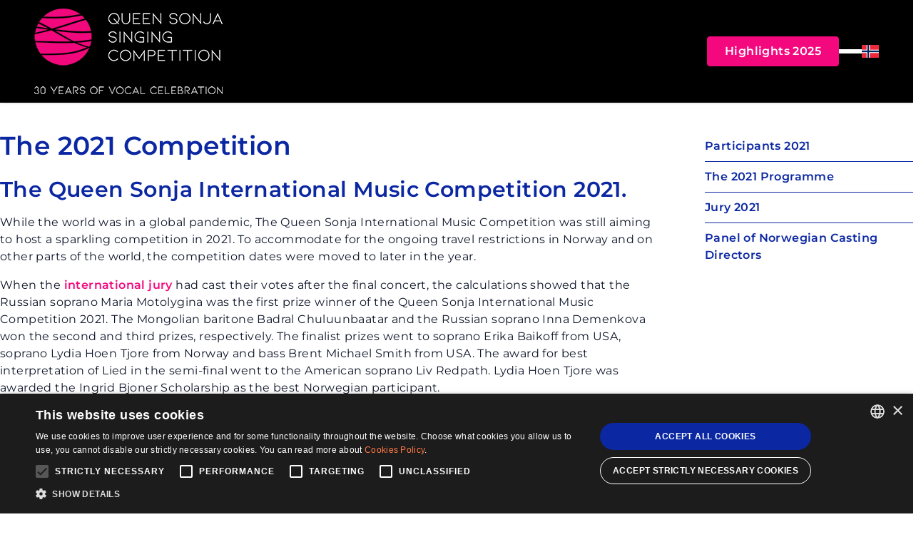

--- FILE ---
content_type: text/html; charset=UTF-8
request_url: https://qssc.no/en/the-competition-through-the-years/the-2021-competition
body_size: 14169
content:
<!DOCTYPE html>
<html lang="en" itemscope="" itemtype="http://schema.org/WebPage" class="scroll-pt-28">
<head>
	<meta charset="UTF-8">
<meta name="viewport" content="width=device-width, initial-scale=1.0">
<script type="text/javascript" charset="UTF-8" src="//cdn.cookie-script.com/s/f008b8941a7326442b4646d247cc4659.js"></script>
<title>2021 / The Queen Sonja Singing Competition</title>
<meta name="description" content="While the world was in a global pandemic, The Queen Sonja Singing Competition was still aiming to host a sparkling competition in 2021.">
<meta name="robots" content="index, follow" />
<meta name="googlebot" content="index, follow" />
<link rel="shortcut icon" href="https://qssc.no/wp-content/themes/QueenSonjaSCTheme2022/assets/imgs/icons/favicon.ico">
<link rel="apple-touch-icon-precomposed" sizes="57x57" href="https://qssc.no/wp-content/themes/QueenSonjaSCTheme2022/assets/imgs/icons/apple-touch-icon-57x57.png" />
<link rel="apple-touch-icon-precomposed" sizes="60x60" href="https://qssc.no/wp-content/themes/QueenSonjaSCTheme2022/assets/imgs/icons/apple-touch-icon-60x60.png" />
<link rel="apple-touch-icon-precomposed" sizes="72x72" href="https://qssc.no/wp-content/themes/QueenSonjaSCTheme2022/assets/imgs/icons/apple-touch-icon-72x72.png" />
<link rel="apple-touch-icon-precomposed" sizes="76x76" href="https://qssc.no/wp-content/themes/QueenSonjaSCTheme2022/assets/imgs/icons/apple-touch-icon-76x76.png" />
<link rel="apple-touch-icon-precomposed" sizes="114x114" href="https://qssc.no/wp-content/themes/QueenSonjaSCTheme2022/assets/imgs/icons/apple-touch-icon-114x114.png" />
<link rel="apple-touch-icon-precomposed" sizes="120x120" href="https://qssc.no/wp-content/themes/QueenSonjaSCTheme2022/assets/imgs/icons/apple-touch-icon-120x120.png" />
<link rel="apple-touch-icon-precomposed" sizes="144x144" href="https://qssc.no/wp-content/themes/QueenSonjaSCTheme2022/assets/imgs/icons/apple-touch-icon-144x144.png" />
<link rel="apple-touch-icon-precomposed" sizes="152x152" href="https://qssc.no/wp-content/themes/QueenSonjaSCTheme2022/assets/imgs/icons/apple-touch-icon-152x152.png" />
<link rel="icon" type="image/png" href="https://qssc.no/wp-content/themes/QueenSonjaSCTheme2022/assets/imgs/icons/favicon-16x16.png" sizes="16x16" />
<link rel="icon" type="image/png" href="https://qssc.no/wp-content/themes/QueenSonjaSCTheme2022/assets/imgs/icons/favicon-32x32.png" sizes="32x32" />
<link rel="icon" type="image/png" href="https://qssc.no/wp-content/themes/QueenSonjaSCTheme2022/assets/imgs/icons/favicon-96x96.png" sizes="96x96" />
<link rel="icon" type="image/png" href="https://qssc.no/wp-content/themes/QueenSonjaSCTheme2022/assets/imgs/icons/favicon-196x196.png" sizes="196x196" />
<link rel="icon" type="image/png" href="https://qssc.no/wp-content/themes/QueenSonjaSCTheme2022/assets/imgs/icons/favicon-128.png" sizes="128x128" />
<link rel="icon" type="image/x-icon" href="https://qssc.no/wp-content/themes/QueenSonjaSCTheme2022/assets/imgs/icons/favicon.ico">
<meta name="application-name" content="" />
<meta name="theme-color" content="#fff" />
<link rel="canonical" href="https://qssc.no/en/the-competition-through-the-years/the-2021-competition" />
	<meta name='robots' content='max-image-preview:large' />
	<style>img:is([sizes="auto" i], [sizes^="auto," i]) { contain-intrinsic-size: 3000px 1500px }</style>
	<link rel="alternate" href="https://qssc.no/tidligere-konkurranser/konkurransen-2021" hreflang="nb" />
<link rel="alternate" href="https://qssc.no/en/the-competition-through-the-years/the-2021-competition" hreflang="en" />
<link rel='preload' href='https://qssc.no/wp-content/themes/QueenSonjaSCTheme2022/assets/js/app.min.js?ver=1.2.20260123230827' as='script'/>
<link rel='stylesheet' id='wp-block-library-css' href='https://qssc.no/wp-includes/css/dist/block-library/style.min.css?ver=6.8.2' media='all' />
<style id='classic-theme-styles-inline-css'>
/*! This file is auto-generated */
.wp-block-button__link{color:#fff;background-color:#32373c;border-radius:9999px;box-shadow:none;text-decoration:none;padding:calc(.667em + 2px) calc(1.333em + 2px);font-size:1.125em}.wp-block-file__button{background:#32373c;color:#fff;text-decoration:none}
</style>
<link rel='stylesheet' id='coblocks-frontend-css' href='https://qssc.no/wp-content/plugins/coblocks/dist/style-coblocks-1.css?ver=3.1.16' media='all' />
<link rel='stylesheet' id='coblocks-extensions-css' href='https://qssc.no/wp-content/plugins/coblocks/dist/style-coblocks-extensions.css?ver=3.1.16' media='all' />
<link rel='stylesheet' id='coblocks-animation-css' href='https://qssc.no/wp-content/plugins/coblocks/dist/style-coblocks-animation.css?ver=2677611078ee87eb3b1c' media='all' />
<link rel='stylesheet' id='contact-form-7-css' href='https://qssc.no/wp-content/plugins/contact-form-7/includes/css/styles.css?ver=6.1.4' media='all' />
<link rel='stylesheet' id='wp-components-css' href='https://qssc.no/wp-includes/css/dist/components/style.min.css?ver=6.8.2' media='all' />
<link rel='stylesheet' id='godaddy-styles-css' href='https://qssc.no/wp-content/plugins/coblocks/includes/Dependencies/GoDaddy/Styles/build/latest.css?ver=2.0.2' media='all' />
<link rel='preload' as='style'  id='premier-preload-main-css' href='https://qssc.no/wp-content/themes/QueenSonjaSCTheme2022/assets/css/app.min.css?ver=1.2.20260123230827' media='all' />
<link rel='stylesheet' id='premier-main-css' href='https://qssc.no/wp-content/themes/QueenSonjaSCTheme2022/assets/css/app.min.css?ver=1.2.20260123230827' media='all' />
<link rel="alternate" title="oEmbed (JSON)" type="application/json+oembed" href="https://qssc.no/wp-json/oembed/1.0/embed?url=https%3A%2F%2Fqssc.no%2Fen%2Fthe-competition-through-the-years%2Fthe-2021-competition&#038;lang=en" />
<link rel="alternate" title="oEmbed (XML)" type="text/xml+oembed" href="https://qssc.no/wp-json/oembed/1.0/embed?url=https%3A%2F%2Fqssc.no%2Fen%2Fthe-competition-through-the-years%2Fthe-2021-competition&#038;format=xml&#038;lang=en" />
	<meta itemprop="name" content="Queen Sonja Singing Competition">
<meta itemprop="description" content="While the world was in a global pandemic, The Queen Sonja Singing Competition was still aiming to host a sparkling competition in 2021.">
<meta itemprop="image" content="https://qssc.no/wp-content/uploads/2024/09/qs-social-english-30-anniversary.jpg">
<meta property="og:type" content="website">
<meta property="og:url" content="https://qssc.no/en/the-competition-through-the-years/the-2021-competition">
<meta property="og:title" content="2021 / The Queen Sonja Singing Competition">
<meta property="og:image" content="https://qssc.no/wp-content/uploads/2024/09/qs-social-english-30-anniversary.jpg">
<meta property="og:description" content="While the world was in a global pandemic, The Queen Sonja Singing Competition was still aiming to host a sparkling competition in 2021.">
<meta property="og:locale" content="en_GB" />
<meta property="og:image:width" content="1200">
<meta property="og:image:height" content="630">
<meta name="twitter:card" content="summary_large_image">
<meta name="twitter:url" content="https://qssc.no/en/the-competition-through-the-years/the-2021-competition">
<meta name="twitter:title" content="2021 / The Queen Sonja Singing Competition">
<meta name="twitter:description" content="While the world was in a global pandemic, The Queen Sonja Singing Competition was still aiming to host a sparkling competition in 2021.">
<meta name="twitter:image" content="https://qssc.no/wp-content/uploads/2024/09/qs-social-english-30-anniversary.jpg">
<meta name="msvalidate.01" content="" />
<meta name="google-site-verification" content="" />
<link rel="preload" href="https://qssc.no/wp-content/themes/QueenSonjaSCTheme2022/assets/fonts/montserrat-v25-latin-regular.woff2" as="font" type="font/woff2" crossorigin>
<link rel="preload" href="https://qssc.no/wp-content/themes/QueenSonjaSCTheme2022/assets/fonts/montserrat-v25-latin-600.woff2" as="font" type="font/woff2" crossorigin>
<link rel="preload" href="https://qssc.no/wp-content/themes/QueenSonjaSCTheme2022/assets/fonts/montserrat-v25-latin-700.woff2" as="font" type="font/woff2" crossorigin>
<style>svg {max-width: 26px;}</style>
<!-- Google Tag Manager -->
<script>(function(w,d,s,l,i){w[l]=w[l]||[];w[l].push({'gtm.start':
new Date().getTime(),event:'gtm.js'});var f=d.getElementsByTagName(s)[0],
j=d.createElement(s),dl=l!='dataLayer'?'&l='+l:'';j.async=true;j.src=
'https://www.googletagmanager.com/gtm.js?id='+i+dl;f.parentNode.insertBefore(j,f);
})(window,document,'script','dataLayer','GTM-54238VT');</script>
<!-- End Google Tag Manager -->
<script type="application/ld+json">
[
	{
		"@context": "http://schema.org",
		"@type": "Organization",
		"@id": "https://qssc.no/#organization",
		"url": "https://qssc.no/",
		"name": "Queen Sonja Singing Competition",
		"alternateName": "QSSC",
		"logo": "https://qssc.no/imgs/icons/apple-touch-icon-152x152.png"
	},
	{
		"@context": "http://schema.org",
		"@type": "WebSite",
		"@id": "https://qssc.no/#website",
		"url": "https://qssc.no/",
		"name": "Queen Sonja Singing Competition"
	}
]
</script>
<meta name="msvalidate.01" content="2F374447907ADFC2E3F6BD1A0961CDEA" />	<style>#main-naviations{display: none;}</style>
</head>

<body class="wp-singular page-template-default page page-id-1960 page-parent page-child parent-pageid-5144 wp-embed-responsive wp-theme-QueenSonjaSCTheme2022" :class="{'overflow-hidden' : menu_is_active}" x-data="{menu_is_active : false, scrolling : false}" @keyup.escape="menu_is_active = ! menu_is_active">
	<!-- Google Tag Manager (noscript) -->
	<noscript><iframe src="https://www.googletagmanager.com/ns.html?id=GTM-54238VT" height="0" width="0" style="display:none;visibility:hidden"></iframe></noscript>
	<!-- End Google Tag Manager (noscript) --><div  id="site-wrapper" class="site-outer-wrapper flex flex-col justify-center w-screen max-w-full min-h-full bg-white"><header class="fixed top-0 z-40 flex justify-between items-center flex-col gap-4 mx-auto p-0 w-screen max-w-full  duration-500 bg-black shadow "  :class="{'bg-qs-blue xl:bg-transparent' : menu_is_active}" >
	<div class="flex justify-between items-center gap-2 sm:gap-4 mx-auto px-4 sm:px-6 md:px-8 xl:px-12 py-2 xl:py-4 xl:h-36 w-full">
		<div class="flex">
			<a href="https://qssc.no/en" class="inline-block text-center">
			<picture class="flex justify-center items-center mx-auto" role="none" itemprop="image" itemscope itemtype="http://schema.org/ImageObject">
				<source media="(min-width: 768px)" width="264" height="120" srcset="https://qssc.no/wp-content/themes/QueenSonjaSCTheme2022/assets/imgs/generic/the-queen-sonja-singing-competition-logo-en_GB-30-anniversary-white-tag.webp, https://qssc.no/wp-content/themes/QueenSonjaSCTheme2022/assets/imgs/generic/the-queen-sonja-singing-competition-logo-en_GB-30-anniversary-white-tag@2x.webp 2x, https://qssc.no/wp-content/themes/QueenSonjaSCTheme2022/assets/imgs/generic/the-queen-sonja-singing-competition-logo-en_GB-30-anniversary-white-tag@3x.webp 3x" type="image/webp" />

				<source media="(max-width:767px)" width="130" height="60" srcset="https://qssc.no/wp-content/themes/QueenSonjaSCTheme2022/assets/imgs/generic/the-queen-sonja-singing-competition-logo-en_GB-30-anniversary-white-tag-small.webp, https://qssc.no/wp-content/themes/QueenSonjaSCTheme2022/assets/imgs/generic/the-queen-sonja-singing-competition-logo-en_GB-30-anniversary-white-tag-small@2x.webp 2x, https://qssc.no/wp-content/themes/QueenSonjaSCTheme2022/assets/imgs/generic/the-queen-sonja-singing-competition-logo-en_GB-30-anniversary-white-tag-small@3x.webp 3x" type="image/webp" />


				<img src="https://qssc.no/wp-content/themes/QueenSonjaSCTheme2022/assets/imgs/generic/the-queen-sonja-singing-competition-logo-en_GB-30-anniversary-white-tag.webp" width="264" height="120" class="max-w-full inline-block" alt="The Queen Sonja Singing Competition title treatment logo" itemprop="contentUrl">
				<meta itemprop="name" content="The Queen Sonja Singing Competition" />
				<meta itemprop="description" content="The Queen Sonja Singing Competition title treatment logo" />
				<meta itemprop="datePublished" content="2023-02-20">
			</picture>
			<span class="sr-only">Queen Sonja Singing Competition</span>			</a>
		</div>
		<div class="flex justify-end items-center gap-4">
							<div class="is-layout-flex wp-block-buttons header">
					<div class="wp-block-button"><a class="wp-block-button__link wp-element-button" href="https://qssc.no/en/2025-competition">Highlights 2025</a></div>
				</div>
						<button class="flex justify-center items-center gap-2 text-white group" @click="menu_is_active = ! menu_is_active">
				<span class="sr-only group-hover:text-qs-orange group-focus:text-qs-orange duration-700">Menu</span>
				<span class="flex justify-center items-center gap-1.5 flex-col">
					<span class="m-auto h-0.5 w-8 block relative bg-white rounded-full group-hover:bg-qs-orange group-focus:bg-sq-orange duration-700" :class="{'translate-y-2 rotate-45' : menu_is_active}"></span>
					<span class="m-auto h-0.5 w-8 block relative bg-white rounded-full group-hover:bg-qs-orange group-focus:bg-sq-orange duration-700" :class="{'opacity-0' : menu_is_active}"></span>
					<span class="m-auto h-0.5 w-8 block relative bg-white rounded-full group-hover:bg-qs-orange group-focus:bg-sq-orange duration-700" :class="{'-translate-y-2 -rotate-45' : menu_is_active}"></span>
				</span>
			</button>
			<div class="flex justify-end items-center gap-2">				<a href="https://qssc.no/tidligere-konkurranser/konkurransen-2021" class="flex justify-center items-center gap-1" aria-label=""><span><svg xmlns="http://www.w3.org/2000/svg" class="w-6 h-auto max-w-none" viewBox="0 0 200 150"><path d="M0,0H200V150H0Z" fill="#ed2939"/><path d="M180,0h38.48V150H180Z" transform="translate(-124.089)" fill="#fff"/><path d="M0,180H200v38.48H0Z" transform="translate(0 -124.24)" fill="#fff"/><path d="M210,0h19.24V150H210Z" transform="translate(-144.552)" fill="#002664"/><path d="M0,210H200v19.24H0Z" transform="translate(0 -144.62)" fill="#002664"/></svg></span><span class="sr-only">Norsk Bokmål</span></a>
			</div>		</div>
	</div>
</header>
<div x-cloak id="main-naviation" class="fixed top-0 z-30 pt-16 xl:pt-24 w-screen max-w-full bg-qs-blue h-screen min-h-0 xl:min-h-[80vh] xl:h-auto overflow-y-auto xl:overflow-hidden transition-all duration-700" :class="menu_is_active ? 'opacity-100 visible pointer-events-auto translate-y-0' : 'opacity-0 invisible pointer-events-none -translate-y-full'">
	 
<nav x-cloak class="mx-auto px-6 sm:px-8 2xl:px-0 w-screen max-w-screen-xl" x-data="{selected : null, selected_sub_menu : null}">
	<div class="m-0 py-6 xl:pt-12 xl:pb-20 w-full relative">
		<ul id="main-menu-nav" class="flex flex-col gap-2 m-0 mb-4 p-0 w-full list-none relative">
		 
			<li class="flex flex-col xl:flex-row justify-start items-start text-white" @mouseleave="selected = null">
				<a @mouseover="selected !== 1371 ? selected = 1371 : selected = null"  href="https://qssc.no/en/" class="flex justify-start items-center text-white text-lg md:text-2xl font-semibold xl:w-1/3 hover:text-qs-orange focus:text-qs-orange">Home</a>
							</li>
		 
			<li class="flex flex-col xl:flex-row justify-start items-start text-white" @mouseleave="selected = null">
				<a @mouseover="selected !== 1373 ? selected = 1373 : selected = null"  href="https://qssc.no/en/news" class="flex justify-start items-center text-white text-lg md:text-2xl font-semibold xl:w-1/3 hover:text-qs-orange focus:text-qs-orange">Latest News</a>
							</li>
		 
			<li class="flex flex-col xl:flex-row justify-start items-start text-white" @mouseleave="selected = null">
				<a @mouseover="selected !== 1372 ? selected = 1372 : selected = null"  href="https://qssc.no/en/about-us" class="flex justify-start items-center text-white text-lg md:text-2xl font-semibold xl:w-1/3 hover:text-qs-orange focus:text-qs-orange">About Us</a>
							</li>
		 
			<li class="flex flex-col xl:flex-row justify-start items-start text-white" @mouseleave="selected = null">
				<a @mouseover="selected !== 7013 ? selected = 7013 : selected = null"  href="https://qssc.no/en/2025-competition" class="flex justify-start items-center text-white text-lg md:text-2xl font-semibold xl:w-1/3 hover:text-qs-orange focus:text-qs-orange">The 2025 Competition</a>
							</li>
		 
			<li class="flex flex-col xl:flex-row justify-start items-start text-white" @mouseleave="selected = null">
				<a @mouseover="selected !== 4294 ? selected = 4294 : selected = null"  href="https://qssc.no/en/the-opera-academy" class="flex justify-start items-center text-white text-lg md:text-2xl font-semibold xl:w-1/3 hover:text-qs-orange focus:text-qs-orange">The Opera Academy</a>
							</li>
		 
			<li class="flex flex-col xl:flex-row justify-start items-start text-white" @mouseleave="selected = null">
				<a @mouseover="selected !== 7033 ? selected = 7033 : selected = null"  href="https://qssc.no/en/the-competition-through-the-years" class="flex justify-start items-center text-white text-lg md:text-2xl font-semibold xl:w-1/3 hover:text-qs-orange focus:text-qs-orange">Previous Competitions</a>
							</li>
		 
			<li class="flex flex-col xl:flex-row justify-start items-start text-white" @mouseleave="selected = null">
				<a @mouseover="selected !== 1385 ? selected = 1385 : selected = null"  href="https://qssc.no/en/watch-listen" class="flex justify-start items-center text-white text-lg md:text-2xl font-semibold xl:w-1/3 hover:text-qs-orange focus:text-qs-orange">Watch &#038; Listen</a>
							</li>
		 
			<li class="flex flex-col xl:flex-row justify-start items-start text-white" @mouseleave="selected = null">
				<a @mouseover="selected !== 1376 ? selected = 1376 : selected = null"  href="https://qssc.no/en/support-us" class="flex justify-start items-center text-white text-lg md:text-2xl font-semibold xl:w-1/3 hover:text-qs-orange focus:text-qs-orange">Support Us</a>
							</li>
		 
			<li class="flex flex-col xl:flex-row justify-start items-start text-white" @mouseleave="selected = null">
				<a @mouseover="selected !== 6261 ? selected = 6261 : selected = null"  href="https://qssc.no/en/press-downloads" class="flex justify-start items-center text-white text-lg md:text-2xl font-semibold xl:w-1/3 hover:text-qs-orange focus:text-qs-orange">Press / Downloads</a>
							</li>
		 
			<li class="flex flex-col xl:flex-row justify-start items-start text-white" @mouseleave="selected = null">
				<a @mouseover="selected !== 1375 ? selected = 1375 : selected = null"  href="https://qssc.no/en/contact" class="flex justify-start items-center text-white text-lg md:text-2xl font-semibold xl:w-1/3 hover:text-qs-orange focus:text-qs-orange">Contact</a>
							</li>
				</ul>
		<div class="flex gap-4 justify-start items-center">		<a href="https://www.facebook.com/queensonjasingingcompetition" class="text-white hover:text-qs-orange focus:text-qs-orange focus:outline-1 focus:outline-neutral-300 focus:outline-offset-2 focus:outline-dashed" target="_blank" rel="noopener"><svg xmlns="http://www.w3.org/2000/svg" class="h-6 max-w-none" viewBox="0 0 24 24" fill="none" stroke="currentColor" stroke-width="1" stroke-linecap="round" stroke-linejoin="round"><path d="M18 2h-3a5 5 0 0 0-5 5v3H7v4h3v8h4v-8h3l1-4h-4V7a1 1 0 0 1 1-1h3z"></path></svg></a>
		<a href="https://www.instagram.com/queen_sonja_competition" class="text-white hover:text-qs-orange focus:text-qs-orange focus:outline-1 focus:outline-neutral-300 focus:outline-offset-2 focus:outline-dashed" target="_blank" rel="noopener"><svg xmlns="http://www.w3.org/2000/svg" class="h-6 max-w-none" viewBox="0 0 24 24" fill="none" stroke="currentColor" stroke-width="1" stroke-linecap="round" stroke-linejoin="round"><rect x="2" y="2" width="20" height="20" rx="5" ry="5"></rect><path d="M16 11.37A4 4 0 1 1 12.63 8 4 4 0 0 1 16 11.37z"></path><line x1="17.5" y1="6.5" x2="17.51" y2="6.5"></line></svg></a>
		<a href="https://www.youtube.com/@queensonjasingingcompetition" class="text-white hover:text-qs-orange focus:text-qs-orange focus:outline-1 focus:outline-neutral-300 focus:outline-offset-2 focus:outline-dashed" target="_blank" rel="noopener"><svg xmlns="http://www.w3.org/2000/svg" class="h-6 max-w-none" viewBox="0 0 24 24" fill="none" stroke="currentColor" stroke-width="1" stroke-linecap="round" stroke-linejoin="round"><path d="M22.54 6.42a2.78 2.78 0 0 0-1.94-2C18.88 4 12 4 12 4s-6.88 0-8.6.46a2.78 2.78 0 0 0-1.94 2A29 29 0 0 0 1 11.75a29 29 0 0 0 .46 5.33A2.78 2.78 0 0 0 3.4 19c1.72.46 8.6.46 8.6.46s6.88 0 8.6-.46a2.78 2.78 0 0 0 1.94-2 29 29 0 0 0 .46-5.25 29 29 0 0 0-.46-5.33z"></path><polygon points="9.75 15.02 15.5 11.75 9.75 8.48 9.75 15.02"></polygon></svg></a>
		<a href="https://www.tiktok.com/@queen_sonja_singing_comp" class="text-white hover:text-qs-orange focus:text-qs-orange focus:outline-1 focus:outline-neutral-300 focus:outline-offset-2 focus:outline-dashed" target="_blank" rel="noopener"></a>
</div>
	</div>
</nav>
</div>
<main id="main-content"  class="mt-16 md:mt-[5.5rem] lg:mt-36" >
	<section class=" grid grid-cols-1 lg:grid-cols-3 xl:grid-cols-4 gap-4 lg:gap-8  mx-auto mb-4 w-full max-w-screen-xl">
		<article class="lg:col-span-2 xl:col-span-3 px-4 md:px-6 lg:pl-6 xl:pl-0 py-4 md:py-6 xl:py-10 order-2 lg:order-1">
			<h1>The 2021 Competition</h1>			
<h2 class="wp-block-heading">The Queen Sonja International Music Competition 2021.</h2>



<p>While the world was in a global pandemic, The Queen Sonja International Music Competition was still aiming to host a sparkling competition in 2021. To accommodate for the ongoing travel restrictions in Norway and on other parts of the world, the competition dates were moved to later in the year.</p>



<p>When the <a href="https://qssc.no/en/previous-competitions/previous-juries" data-type="page" data-id="1978">international jury</a> had cast their votes after the final concert, the calculations showed that the Russian soprano Maria Motolygina was the first prize winner of the Queen Sonja International Music Competition 2021. The Mongolian baritone Badral Chuluunbaatar and the Russian soprano Inna Demenkova won the second and third prizes, respectively. The finalist prizes went to soprano Erika Baikoff from USA, soprano Lydia Hoen Tjore from Norway and bass Brent Michael Smith from USA. The award for best interpretation of Lied in the semi-final went to the American soprano Liv Redpath. Lydia Hoen Tjore was awarded the Ingrid Bjoner Scholarship as the best Norwegian participant.</p>



<p>The 2021 competition experiencied considerable international attention, which was reflected in the large number of applications and the many nations represented among our applicants. 501 singers from 63 different countries applied for this year&#8217;s competition. 43 singers from 21 countries were invited to take part in the live and online preliminary rounds.</p>



<p>The preliminary rounds were held on the 14th – 15th of August. 40 singers from 21 nations performed live, with their own pianist, from self-chosen locations. The singers were spread around the world, within eight time zones.</p>



<p>The preliminary rounds were streamed live to the competition&#8217;s <a rel="noreferrer noopener" href="https://www.youtube.com/channel/UCNoVJpYeGTOIlBfVIbHNTUw" data-type="URL" data-id="https://www.youtube.com/channel/UCNoVJpYeGTOIlBfVIbHNTUw" target="_blank">YouTube channel</a>.</p>



<p>The semi-final was held live and online, on the 24th of October. 12 singers from 8 nations performed live, with their own pianist, from self-chosen locations. The singers were spread around the world within six time zones.</p>



<p>The semi-final was livestreamed to the competition&#8217;s <a rel="noreferrer noopener" href="https://www.youtube.com/channel/UCNoVJpYeGTOIlBfVIbHNTUw" data-type="URL" data-id="https://www.youtube.com/channel/UCNoVJpYeGTOIlBfVIbHNTUw" target="_blank">YouTube channel</a>. The livestream was shown on a big screen in the Lindeman Hall in Oslo, with an audience. During the breaks, industry representatives participated in panel discussions.</p>



<p>The final concert was held on the 20th of November in the Grieg Hall in Bergen. Six singers performed operatic arias, accompanied by the Bergen Philharmonic Orchestra. The evening&#8217;s conductor was Sir Mark Elder and Mari Lunnan was the compère. The concert was <a rel="noreferrer noopener" href="https://www.bergenphilive.no/video-konserter/2021/11/livestream-the-queen-sonja-international-music-competition-2021-final-concert" data-type="URL" data-id="https://www.bergenphilive.no/video-konserter/2021/11/livestream-the-queen-sonja-international-music-competition-2021-final-concert" target="_blank">livestreamed</a> and broadcast to <a rel="noreferrer noopener" href="https://radio.nrk.no/serie/dronning-sonja-internasjonale-musikkkonkurranse-ra" data-type="URL" data-id="https://radio.nrk.no/serie/dronning-sonja-internasjonale-musikkkonkurranse-ra" target="_blank">NRK Klassisk</a>.</p>
		</article>
		<aside class="h-full order-1 lg:order-2" x-data="{page_menu_is_active : false}" >
	<div x-cloak class="flex lg:hidden justify-end items-center gap-0  px-4 py-4 md:py-6 bg-qs-blue w-full relative z-30">
		<button class="flex justify-center items-center gap-2 text-white group" @click="page_menu_is_active = ! page_menu_is_active">
			<span class="sr-only group-hover:text-qs-orange group-focus:text-qs-orange duration-700">Menu</span>
			<span class="flex justify-center items-center gap-1.5 flex-col">
				<span class="m-auto h-0.5 w-8 block relative bg-white rounded-full group-hover:bg-qs-orange group-focus:bg-sq-orange duration-700" :class="{'translate-y-2 rotate-45' : page_menu_is_active}"></span>
				<span class="m-auto h-0.5 w-8 block relative bg-white rounded-full group-hover:bg-qs-orange group-focus:bg-sq-orange duration-700" :class="{'opacity-0' : page_menu_is_active}"></span>
				<span class="m-auto h-0.5 w-8 block relative bg-white rounded-full group-hover:bg-qs-orange group-focus:bg-sq-orange duration-700" :class="{'-translate-y-2 -rotate-45' : page_menu_is_active}"></span>
			</span>
		</button>
	</div>
	<nav x-cloak class="absolute lg:relative left-0 right-0 flex px-4 sm:px-6 lg:pl-0 lg:pr-6 xl:pr-0 pb-4 lg:py-6 xl:py-10 shadow-md lg:shadow-none duration-700" :class="page_menu_is_active ? 'bg-qs-blue opacity-100 visible pointer-events-auto translate-y-0' : 'bg-qs-blue opacity-0 invisible pointer-events-none -translate-y-full lg:bg-transparent lg:opacity-100 lg:visible lg:pointer-events-auto lg:translate-y-0'">
		<ul class="m-0 p-0 list-none flex justify-start items-start flex-col gap-0 w-full">
						<li class="flex justify-start items-center w-full border-white border-opacity-30 lg:border-qs-blue lg:border-opacity-100 border-b-[.05rem] last-of-type:border-none">
				<a href="https://qssc.no/en/the-competition-through-the-years/the-2021-competition/participants" class="m-0 my-px px-4 lg:px-0 py-2 text-base text-white visited:text-white lg:text-qs-blue lg:visited:text-qs-blue font-semibold tracking-wide relative hover:text-qs-orange focus:text-qs-orange focus:outline-1 focus:outline-slate-300 focus:outline-offset-2 focus:outline-dashed" >Participants 2021</a>
			</li>
						<li class="flex justify-start items-center w-full border-white border-opacity-30 lg:border-qs-blue lg:border-opacity-100 border-b-[.05rem] last-of-type:border-none">
				<a href="https://qssc.no/en/the-competition-through-the-years/the-2021-competition/the-2021-programme" class="m-0 my-px px-4 lg:px-0 py-2 text-base text-white visited:text-white lg:text-qs-blue lg:visited:text-qs-blue font-semibold tracking-wide relative hover:text-qs-orange focus:text-qs-orange focus:outline-1 focus:outline-slate-300 focus:outline-offset-2 focus:outline-dashed" >The 2021 Programme</a>
			</li>
						<li class="flex justify-start items-center w-full border-white border-opacity-30 lg:border-qs-blue lg:border-opacity-100 border-b-[.05rem] last-of-type:border-none">
				<a href="https://qssc.no/en/the-competition-through-the-years/the-2021-competition/jury" class="m-0 my-px px-4 lg:px-0 py-2 text-base text-white visited:text-white lg:text-qs-blue lg:visited:text-qs-blue font-semibold tracking-wide relative hover:text-qs-orange focus:text-qs-orange focus:outline-1 focus:outline-slate-300 focus:outline-offset-2 focus:outline-dashed" >Jury 2021</a>
			</li>
						<li class="flex justify-start items-center w-full border-white border-opacity-30 lg:border-qs-blue lg:border-opacity-100 border-b-[.05rem] last-of-type:border-none">
				<a href="https://qssc.no/en/the-competition-through-the-years/the-2021-competition/panel-of-norwegian-casting-directors" class="m-0 my-px px-4 lg:px-0 py-2 text-base text-white visited:text-white lg:text-qs-blue lg:visited:text-qs-blue font-semibold tracking-wide relative hover:text-qs-orange focus:text-qs-orange focus:outline-1 focus:outline-slate-300 focus:outline-offset-2 focus:outline-dashed" >Panel of Norwegian Casting Directors</a>
			</li>
					</ul>
	</nav>
</aside>	</section>
</main>
<footer x-cloak class=" mx-auto px-6 py-12 w-screen max-w-full text-white relative z-0 bg-qs-blue overflow-hidden">
	<div class="absolute right-0 top-1/2 -translate-y-16 md:-translate-y-1/2 md:-translate-x-[120%] -z-0 text-white/10 pointer-events-none" role="presentation">
		<svg xmlns="http://www.w3.org/2000/svg" class="w-[150%] sm:w-[200%] md:w-[250%] h-auto max-w-none" viewBox="0 0 471.97 471.98"><g transform="translate(0)"><path d="M302.51,273.73C250.59,248,199.84,216.8,136.65,180.8,92.89,192.58,48.84,203.31,4.42,212.31c-1.09.22-2.19.43-3.29.65C.4,220.54,0,228.21,0,235.98a236.805,236.805,0,0,0,2.57,34.73c99.99,1.29,200.4,6.48,299.94,3.01" fill="currentColor"/><path d="M325.59,358.34c36.75-8.01,72.06-20.62,106.86-34.76a673.985,673.985,0,0,1-104.01-37.52c-42.83,2.03-85.7,2.3-128.47,1.55-64.94-1.13-130.27-4.35-195.58-6.26a234.786,234.786,0,0,0,42.72,96.14c62.54-1.56,125.22-.67,187.17-5.95,30.74-2.63,61.31-6.6,91.31-13.2" fill="currentColor"/><path d="M196.63,164.02q-14.49,4.2-29.03,8.28c67.84,8.97,135.72,16.16,203.7,17.5a933.761,933.761,0,0,0,95.72-2.09,234.994,234.994,0,0,0-42.69-93.89c-76.4,21.15-151.52,47.51-227.69,70.21" fill="currentColor"/><path d="M235.32,384.38c-60.08,4.54-119.93,3.29-179.75,3.67a235.432,235.432,0,0,0,180.41,83.93c97.01,0,180.31-58.55,216.58-142.22-11.3,4.76-22.66,9.47-34.11,14.01C360.26,367,297.77,380.15,235.32,384.38" fill="currentColor"/><path d="M392.32,281.62c-13.36,1.27-26.73,2.26-40.11,3.12,4.43,1.93,8.86,3.87,13.35,5.7a726.387,726.387,0,0,0,80.88,27.39c4.29-1.79,8.56-3.64,12.83-5.45a233.891,233.891,0,0,0,10.08-41.16c-25.55,4.41-51.23,8.02-77.04,10.41" fill="currentColor"/><path d="M78.63,148.51q-24.87-12.915-50.3-24.7a237.175,237.175,0,0,0-12.47,27.13c30.25,4.19,60.5,8.62,90.76,12.93q-13.575-7.56-27.99-15.37" fill="currentColor"/><path d="M336.83,53.48c13.26-2.18,26.51-4.57,39.75-7.03a235.87,235.87,0,0,0-305,20.33c88.73,3.96,177.37,3.11,265.26-13.3" fill="currentColor"/><path d="M371.01,203.43c-64.3-1.51-128.25-8.02-191.71-16.66-2.2-.3-4.39-.61-6.58-.91,50.53,30.19,100.45,61.37,153.3,86.87,21.71-1.07,43.37-2.57,64.98-4.69,26.91-2.25,53.52-6,79.96-10.64.63-7.06,1.01-14.19,1.01-21.41a238.848,238.848,0,0,0-2.61-35.09c-32.75,2.28-65.57,3.37-98.36,2.53" fill="currentColor"/><path d="M12.06,161.52A234.268,234.268,0,0,0,2.48,201.9q52.545-11.67,104.56-25.65c-31.63-4.84-63.29-9.88-94.98-14.73" fill="currentColor"/><path d="M60.13,78.67A237.147,237.147,0,0,0,35.1,112.16q25.155,11.58,49.79,24.24c18.88,9.66,37.4,19.97,55.75,30.58q26.235-7.41,52.3-15.31c73.84-22.82,147.44-48.4,222.19-69.2a236.323,236.323,0,0,0-24.81-24.92c-17.03,3.23-34.1,6.4-51.25,9.38C246.94,83.88,153.4,83.98,60.12,78.66" fill="currentColor"/></g></svg>	</div>
    <section class="mx-auto px-8 md:px-12 py-6 md:pb-12 md:pt-8 w-full">
    <div class="flex justify-center items-center gap-4 sm:gap-10 flex-wrap w-full">
                <a href="http://www.operaen.no" target="_blank" rel="noopener">
                <img width="55" height="100" src="https://qssc.no/wp-content/uploads/2025/08/2023-DNOB-Hovedlogo-hvit.webp" class="h-16 w-auto" alt="The Norwegian National Opera &amp; Ballet logo" decoding="async" loading="lazy" />            </a>
                    <a href="https://khio.no" target="_blank" rel="noopener">
                <img width="619" height="100" src="https://qssc.no/wp-content/uploads/2025/08/Khio-logo.webp" class="h-16 w-auto" alt="Oslo National Academy of the Arts logo" decoding="async" loading="lazy" srcset="https://qssc.no/wp-content/uploads/2025/08/Khio-logo.webp 1856w, https://qssc.no/wp-content/uploads/2025/08/Khio-logo-1024x166.webp 1024w, https://qssc.no/wp-content/uploads/2025/08/Khio-logo-768x124.webp 768w, https://qssc.no/wp-content/uploads/2025/08/Khio-logo-1536x248.webp 1536w" sizes="auto, (max-width: 619px) 100vw, 619px" />            </a>
                    <a href="http://www.asaf.no" target="_blank" rel="noopener">
                <img width="196" height="100" src="https://qssc.no/wp-content/uploads/2025/08/ASAF-logo-neg.webp" class="h-16 w-auto" alt="Anders Sveaas’ Almennyttige Fond logo" decoding="async" loading="lazy" />            </a>
                    <a href="http://canica.no" target="_blank" rel="noopener">
                <img width="143" height="100" src="https://qssc.no/wp-content/uploads/2025/08/Canica-logo-blue-green-orig.webp" class="h-16 w-auto" alt="Canica AS logo" decoding="async" loading="lazy" />            </a>
                    <a href="https://lindemanslegat.no" target="_blank" rel="noopener">
                <img width="363" height="100" src="https://qssc.no/wp-content/uploads/2025/08/lindemans-legat.webp" class="h-16 w-auto" alt="Lindemans Legat" decoding="async" loading="lazy" srcset="https://qssc.no/wp-content/uploads/2025/08/lindemans-legat.webp 1090w, https://qssc.no/wp-content/uploads/2025/08/lindemans-legat-1024x282.webp 1024w, https://qssc.no/wp-content/uploads/2025/08/lindemans-legat-768x211.webp 768w" sizes="auto, (max-width: 363px) 100vw, 363px" />            </a>
                    <a href="https://ofo.no" target="_blank" rel="noopener">
                <img width="267" height="100" src="https://qssc.no/wp-content/uploads/2025/08/filharmonien-logo.webp" class="h-16 w-auto" alt="Oslo Philharmonic logo" decoding="async" loading="lazy" srcset="https://qssc.no/wp-content/uploads/2025/08/filharmonien-logo.webp 800w, https://qssc.no/wp-content/uploads/2025/08/filharmonien-logo-768x288.webp 768w" sizes="auto, (max-width: 267px) 100vw, 267px" />            </a>
                    <a href="https://www.regjeringen.no/no/dep/ud/id833" target="_blank" rel="noopener">
                <img width="441" height="100" src="https://qssc.no/wp-content/uploads/2025/08/KUD2KB-negativ.webp" class="h-16 w-auto" alt="The Norwegian Ministry of Culture logo" decoding="async" loading="lazy" srcset="https://qssc.no/wp-content/uploads/2025/08/KUD2KB-negativ.webp 1324w, https://qssc.no/wp-content/uploads/2025/08/KUD2KB-negativ-1024x232.webp 1024w, https://qssc.no/wp-content/uploads/2025/08/KUD2KB-negativ-768x174.webp 768w" sizes="auto, (max-width: 441px) 100vw, 441px" />            </a>
                    <a href="https://nmh.no/en/norwegian_academy_of_music" target="_blank" rel="noopener">
                <img width="352" height="100" src="https://qssc.no/wp-content/uploads/2025/08/NMH-logo-4linjer-01.webp" class="h-16 w-auto" alt="Norwegian Academy of Music logo" decoding="async" loading="lazy" srcset="https://qssc.no/wp-content/uploads/2025/08/NMH-logo-4linjer-01.webp 1057w, https://qssc.no/wp-content/uploads/2025/08/NMH-logo-4linjer-01-1024x291.webp 1024w, https://qssc.no/wp-content/uploads/2025/08/NMH-logo-4linjer-01-768x218.webp 768w" sizes="auto, (max-width: 352px) 100vw, 352px" />            </a>
                    <div>
                <img width="432" height="100" src="https://qssc.no/wp-content/uploads/2025/08/eilif-holtes-allmennyttige-fond.webp" class="h-16 w-auto" alt="Eilif Holtes Allmennyttige Fond" decoding="async" loading="lazy" srcset="https://qssc.no/wp-content/uploads/2025/08/eilif-holtes-allmennyttige-fond.webp 1296w, https://qssc.no/wp-content/uploads/2025/08/eilif-holtes-allmennyttige-fond-1024x237.webp 1024w, https://qssc.no/wp-content/uploads/2025/08/eilif-holtes-allmennyttige-fond-768x178.webp 768w" sizes="auto, (max-width: 432px) 100vw, 432px" />            </div>
                    <a href="https://www.hoeghstiftelsene.no/lucy-hoegh-stiftelse" target="_blank" rel="noopener">
                <img width="487" height="100" src="https://qssc.no/wp-content/uploads/2025/08/lucy-hoeghs-stiftelse.webp" class="h-16 w-auto" alt="Lucy Høegh&#039;s Stiftelse" decoding="async" loading="lazy" srcset="https://qssc.no/wp-content/uploads/2025/08/lucy-hoeghs-stiftelse.webp 1460w, https://qssc.no/wp-content/uploads/2025/08/lucy-hoeghs-stiftelse-1024x210.webp 1024w, https://qssc.no/wp-content/uploads/2025/08/lucy-hoeghs-stiftelse-768x158.webp 768w" sizes="auto, (max-width: 487px) 100vw, 487px" />            </a>
                    <a href="https://www.oslo.kommune.no" target="_blank" rel="noopener">
                <img width="195" height="100" src="https://qssc.no/wp-content/uploads/2025/08/Oslo-kommune.webp" class="h-16 w-auto" alt="The City of Oslo logo" decoding="async" loading="lazy" />            </a>
                    <a href="https://sparebankstiftelsen.no" target="_blank" rel="noopener">
                <img width="119" height="100" src="https://qssc.no/wp-content/uploads/2025/08/sbs-logo-negative-2.webp" class="h-16 w-auto" alt="Sparebankstiftelsen DNB logo" decoding="async" loading="lazy" />            </a>
                    <a href="https://www.wilhelmsen.com" target="_blank" rel="noopener">
                <img width="610" height="100" src="https://qssc.no/wp-content/uploads/2025/08/Wilhelmsen-logo-hvit.webp" class="h-16 w-auto" alt="Tom Wilhelmsen’s Foundation logo" decoding="async" loading="lazy" srcset="https://qssc.no/wp-content/uploads/2025/08/Wilhelmsen-logo-hvit.webp 1829w, https://qssc.no/wp-content/uploads/2025/08/Wilhelmsen-logo-hvit-1024x168.webp 1024w, https://qssc.no/wp-content/uploads/2025/08/Wilhelmsen-logo-hvit-768x126.webp 768w, https://qssc.no/wp-content/uploads/2025/08/Wilhelmsen-logo-hvit-1536x252.webp 1536w" sizes="auto, (max-width: 610px) 100vw, 610px" />            </a>
                    <a href="https://www.operanextgeneration.eu/" target="_blank" rel="noopener">
                <img width="129" height="100" src="https://qssc.no/wp-content/uploads/2025/08/OENG-Logo-White.webp" class="h-16 w-auto" alt="opera europa next generation logo" decoding="async" loading="lazy" />            </a>
                    <a href="https://operavision.eu/" target="_blank" rel="noopener">
                <img width="158" height="100" src="https://qssc.no/wp-content/uploads/2025/12/OperaVision-logo-158x100.png" class="h-16 w-auto" alt="Logo OperaVision" decoding="async" loading="lazy" srcset="https://qssc.no/wp-content/uploads/2025/12/OperaVision-logo-158x100.png 158w, https://qssc.no/wp-content/uploads/2025/12/OperaVision-logo-316x200.png 316w, https://qssc.no/wp-content/uploads/2025/12/OperaVision-logo.png 474w" sizes="auto, (max-width: 158px) 100vw, 158px" />            </a>
                    <div>
                <img width="158" height="100" src="https://qssc.no/wp-content/uploads/2025/12/EU-Creative-Europe-158x100.png" class="h-16 w-auto" alt="EU Creative Europe" decoding="async" loading="lazy" srcset="https://qssc.no/wp-content/uploads/2025/12/EU-Creative-Europe-158x100.png 158w, https://qssc.no/wp-content/uploads/2025/12/EU-Creative-Europe-316x200.png 316w, https://qssc.no/wp-content/uploads/2025/12/EU-Creative-Europe.png 474w" sizes="auto, (max-width: 158px) 100vw, 158px" />            </div>
            </div>
</section>

	<div class="flex justify-between items-center flex-col gap-4 mx-auto w-full ">
		<div class="flex justify-between sm:items-start flex-col sm:flex-row gap-4 w-full">
			<div class="hidden sm:flex justify-center sm:justify-start items-start flex-col gap-2">
				<nav id="footer-menu" class="menu"><ul><li id="menu-item-1370" class="menu-item menu-item-type-post_type menu-item-object-page menu-item-home menu-item-1370"><a href="https://qssc.no/en/">Home</a></li>
<li id="menu-item-1369" class="menu-item menu-item-type-post_type menu-item-object-page menu-item-1369"><a href="https://qssc.no/en/news">Latest News</a></li>
<li id="menu-item-1368" class="menu-item menu-item-type-post_type menu-item-object-page menu-item-1368"><a href="https://qssc.no/en/about-us">About Us</a></li>
<li id="menu-item-7028" class="menu-item menu-item-type-post_type menu-item-object-page menu-item-7028"><a href="https://qssc.no/en/2025-competition">The 2025 Competition</a></li>
<li id="menu-item-6102" class="menu-item menu-item-type-post_type menu-item-object-page menu-item-6102"><a href="https://qssc.no/en/the-opera-academy">The Opera Academy</a></li>
<li id="menu-item-7032" class="menu-item menu-item-type-post_type menu-item-object-page current-page-ancestor menu-item-7032"><a href="https://qssc.no/en/the-competition-through-the-years">Previous Competitions</a></li>
<li id="menu-item-1614" class="menu-item menu-item-type-post_type menu-item-object-page menu-item-1614"><a href="https://qssc.no/en/watch-listen">Watch &#038; Listen</a></li>
<li id="menu-item-1379" class="menu-item menu-item-type-post_type menu-item-object-page menu-item-1379"><a href="https://qssc.no/en/support-us">Support Us</a></li>
<li id="menu-item-7027" class="menu-item menu-item-type-post_type menu-item-object-page menu-item-7027"><a href="https://qssc.no/en/press-downloads">Press / Downloads</a></li>
<li id="menu-item-1378" class="menu-item menu-item-type-post_type menu-item-object-page menu-item-1378"><a href="https://qssc.no/en/contact">Contact</a></li>
</ul></nav>			</div>
			<div class="md:self-end text-center sm:text-right text-white text-sm">
				Queen Sonja Singing Competition<br />Haakon VIIs gate 2<br />
0161 Oslo<br />
Norway			</div>

		</div>

		<div class="flex justify-between items-center gap-0 flex-col md:flex-row w-full">
			<div class="order-2 md:order-1">
				<nav id="footer-legal-menu" class="flex justify-center items-center flex-col md:flex-row gap-2 mx-auto mt-4 w-full text-slate-300 text-xs"> <span class="flex justify-center items-center flex-row gap-2 text-xs capitalize text-blue-400 hover:text-qs-pink focus:text-qs-pink transition duration-500"><a class="text-xs capitalize text-slate-300 hover:text-qs-pink focus:text-qs-pink focus:outline-1 focus:outline-slate-300 focus:outline-offset-2 focus:outline-dashed transition duration-500" href="https://qssc.no/en/terms-conditions"    >Terms &#038; Conditions</a></span><span class="hidden lg:inline last-of-type:hidden">&middot;</span></li>
<span class="flex justify-center items-center flex-row gap-2 text-xs capitalize text-blue-400 hover:text-qs-pink focus:text-qs-pink transition duration-500"><a class="text-xs capitalize text-slate-300 hover:text-qs-pink focus:text-qs-pink focus:outline-1 focus:outline-slate-300 focus:outline-offset-2 focus:outline-dashed transition duration-500" href="https://qssc.no/en/privacy-policy"    >Privacy Policy</a></span><span class="hidden lg:inline last-of-type:hidden">&middot;</span></li>
<span class="flex justify-center items-center flex-row gap-2 text-xs capitalize text-blue-400 hover:text-qs-pink focus:text-qs-pink transition duration-500"><a class="text-xs capitalize text-slate-300 hover:text-qs-pink focus:text-qs-pink focus:outline-1 focus:outline-slate-300 focus:outline-offset-2 focus:outline-dashed transition duration-500" href="https://qssc.no/en/cookies"    >Cookies</a></span><span class="hidden lg:inline last-of-type:hidden">&middot;</span></li>
<span class="flex justify-center items-center flex-row gap-2 text-xs capitalize text-blue-400 hover:text-qs-pink focus:text-qs-pink transition duration-500"><a class="text-xs capitalize text-slate-300 hover:text-qs-pink focus:text-qs-pink focus:outline-1 focus:outline-slate-300 focus:outline-offset-2 focus:outline-dashed transition duration-500" href="https://qssc.no/en/sitemap"    >Sitemap</a></span><span class="hidden lg:inline last-of-type:hidden">&middot;</span></li>
<span class="flex justify-center items-center flex-row gap-2 text-xs capitalize text-blue-400 hover:text-qs-pink focus:text-qs-pink transition duration-500"><a class="text-xs capitalize text-slate-300 hover:text-qs-pink focus:text-qs-pink focus:outline-1 focus:outline-slate-300 focus:outline-offset-2 focus:outline-dashed transition duration-500" href="https://2smallfeet.com"    >Site by 2smallfeet</a></span><span class="hidden lg:inline last-of-type:hidden">&middot;</span></li>
 <span class="hidden lg:inline last-of-type:hidden">&middot;</span>Queen Sonja Singing Competition &copy;2026</nav>			</div>
			<div class="order-1 md:order-2">
				<div class="flex gap-4 ">		<a href="https://www.facebook.com/queensonjasingingcompetition" class="text-white hover:text-qs-pink focus:text-qs-pink focus:outline-1 focus:outline-neutral-300 focus:outline-offset-2 focus:outline-dashed" target="_blank" rel="noopener"><svg xmlns="http://www.w3.org/2000/svg" class="h-6 max-w-none" viewBox="0 0 24 24" fill="none" stroke="currentColor" stroke-width="1" stroke-linecap="round" stroke-linejoin="round"><path d="M18 2h-3a5 5 0 0 0-5 5v3H7v4h3v8h4v-8h3l1-4h-4V7a1 1 0 0 1 1-1h3z"></path></svg></a>
		<a href="https://www.instagram.com/queen_sonja_competition" class="text-white hover:text-qs-pink focus:text-qs-pink focus:outline-1 focus:outline-neutral-300 focus:outline-offset-2 focus:outline-dashed" target="_blank" rel="noopener"><svg xmlns="http://www.w3.org/2000/svg" class="h-6 max-w-none" viewBox="0 0 24 24" fill="none" stroke="currentColor" stroke-width="1" stroke-linecap="round" stroke-linejoin="round"><rect x="2" y="2" width="20" height="20" rx="5" ry="5"></rect><path d="M16 11.37A4 4 0 1 1 12.63 8 4 4 0 0 1 16 11.37z"></path><line x1="17.5" y1="6.5" x2="17.51" y2="6.5"></line></svg></a>
		<a href="https://www.youtube.com/@queensonjasingingcompetition" class="text-white hover:text-qs-pink focus:text-qs-pink focus:outline-1 focus:outline-neutral-300 focus:outline-offset-2 focus:outline-dashed" target="_blank" rel="noopener"><svg xmlns="http://www.w3.org/2000/svg" class="h-6 max-w-none" viewBox="0 0 24 24" fill="none" stroke="currentColor" stroke-width="1" stroke-linecap="round" stroke-linejoin="round"><path d="M22.54 6.42a2.78 2.78 0 0 0-1.94-2C18.88 4 12 4 12 4s-6.88 0-8.6.46a2.78 2.78 0 0 0-1.94 2A29 29 0 0 0 1 11.75a29 29 0 0 0 .46 5.33A2.78 2.78 0 0 0 3.4 19c1.72.46 8.6.46 8.6.46s6.88 0 8.6-.46a2.78 2.78 0 0 0 1.94-2 29 29 0 0 0 .46-5.25 29 29 0 0 0-.46-5.33z"></path><polygon points="9.75 15.02 15.5 11.75 9.75 8.48 9.75 15.02"></polygon></svg></a>
		<a href="https://www.tiktok.com/@queen_sonja_singing_comp" class="text-white hover:text-qs-pink focus:text-qs-pink focus:outline-1 focus:outline-neutral-300 focus:outline-offset-2 focus:outline-dashed" target="_blank" rel="noopener"></a>
</div>
			</div>
		</div>
	</div>
</footer>
</div>
<script type="speculationrules">
{"prefetch":[{"source":"document","where":{"and":[{"href_matches":"\/*"},{"not":{"href_matches":["\/wp-*.php","\/wp-admin\/*","\/wp-content\/uploads\/*","\/wp-content\/*","\/wp-content\/plugins\/*","\/wp-content\/themes\/QueenSonjaSCTheme2022\/*","\/*\\?(.+)"]}},{"not":{"selector_matches":"a[rel~=\"nofollow\"]"}},{"not":{"selector_matches":".no-prefetch, .no-prefetch a"}}]},"eagerness":"conservative"}]}
</script>
<script src="https://qssc.no/wp-content/plugins/coblocks/dist/js/coblocks-animation.js?ver=3.1.16" id="coblocks-animation-js"></script>
<script src="https://qssc.no/wp-content/plugins/coblocks/dist/js/vendors/tiny-swiper.js?ver=3.1.16" id="coblocks-tiny-swiper-js"></script>
<script id="coblocks-tinyswiper-initializer-js-extra">
var coblocksTinyswiper = {"carouselPrevButtonAriaLabel":"Previous","carouselNextButtonAriaLabel":"Next","sliderImageAriaLabel":"Image"};
</script>
<script src="https://qssc.no/wp-content/plugins/coblocks/dist/js/coblocks-tinyswiper-initializer.js?ver=3.1.16" id="coblocks-tinyswiper-initializer-js"></script>
<script src="https://qssc.no/wp-includes/js/dist/hooks.min.js?ver=4d63a3d491d11ffd8ac6" id="wp-hooks-js"></script>
<script src="https://qssc.no/wp-includes/js/dist/i18n.min.js?ver=5e580eb46a90c2b997e6" id="wp-i18n-js"></script>
<script id="wp-i18n-js-after">
wp.i18n.setLocaleData( { 'text direction\u0004ltr': [ 'ltr' ] } );
</script>
<script src="https://qssc.no/wp-content/plugins/contact-form-7/includes/swv/js/index.js?ver=6.1.4" id="swv-js"></script>
<script id="contact-form-7-js-before">
var wpcf7 = {
    "api": {
        "root": "https:\/\/qssc.no\/wp-json\/",
        "namespace": "contact-form-7\/v1"
    },
    "cached": 1
};
</script>
<script src="https://qssc.no/wp-content/plugins/contact-form-7/includes/js/index.js?ver=6.1.4" id="contact-form-7-js"></script>
<script id="pll_cookie_script-js-after">
(function() {
				var expirationDate = new Date();
				expirationDate.setTime( expirationDate.getTime() + 31536000 * 1000 );
				document.cookie = "pll_language=en; expires=" + expirationDate.toUTCString() + "; path=/; secure; SameSite=Lax";
			}());
</script>
<script src="https://qssc.no/wp-content/themes/QueenSonjaSCTheme2022/assets/js/app.min.js?ver=1.2.20260123230827" id="premier-js"></script>
</body>
</html>


--- FILE ---
content_type: text/css
request_url: https://qssc.no/wp-content/themes/QueenSonjaSCTheme2022/assets/css/app.min.css?ver=1.2.20260123230827
body_size: 11841
content:
@charset "UTF-8";
*, ::before, ::after{
  --tw-border-spacing-x: 0;
  --tw-border-spacing-y: 0;
  --tw-translate-x: 0;
  --tw-translate-y: 0;
  --tw-rotate: 0;
  --tw-skew-x: 0;
  --tw-skew-y: 0;
  --tw-scale-x: 1;
  --tw-scale-y: 1;
  --tw-pan-x:  ;
  --tw-pan-y:  ;
  --tw-pinch-zoom:  ;
  --tw-scroll-snap-strictness: proximity;
  --tw-gradient-from-position:  ;
  --tw-gradient-via-position:  ;
  --tw-gradient-to-position:  ;
  --tw-ordinal:  ;
  --tw-slashed-zero:  ;
  --tw-numeric-figure:  ;
  --tw-numeric-spacing:  ;
  --tw-numeric-fraction:  ;
  --tw-ring-inset:  ;
  --tw-ring-offset-width: 0px;
  --tw-ring-offset-color: #fff;
  --tw-ring-color: rgb(59 130 246 / 0.5);
  --tw-ring-offset-shadow: 0 0 #0000;
  --tw-ring-shadow: 0 0 #0000;
  --tw-shadow: 0 0 #0000;
  --tw-shadow-colored: 0 0 #0000;
  --tw-blur:  ;
  --tw-brightness:  ;
  --tw-contrast:  ;
  --tw-grayscale:  ;
  --tw-hue-rotate:  ;
  --tw-invert:  ;
  --tw-saturate:  ;
  --tw-sepia:  ;
  --tw-drop-shadow:  ;
  --tw-backdrop-blur:  ;
  --tw-backdrop-brightness:  ;
  --tw-backdrop-contrast:  ;
  --tw-backdrop-grayscale:  ;
  --tw-backdrop-hue-rotate:  ;
  --tw-backdrop-invert:  ;
  --tw-backdrop-opacity:  ;
  --tw-backdrop-saturate:  ;
  --tw-backdrop-sepia:  ;
  --tw-contain-size:  ;
  --tw-contain-layout:  ;
  --tw-contain-paint:  ;
  --tw-contain-style:  ;
}
::backdrop{
  --tw-border-spacing-x: 0;
  --tw-border-spacing-y: 0;
  --tw-translate-x: 0;
  --tw-translate-y: 0;
  --tw-rotate: 0;
  --tw-skew-x: 0;
  --tw-skew-y: 0;
  --tw-scale-x: 1;
  --tw-scale-y: 1;
  --tw-pan-x:  ;
  --tw-pan-y:  ;
  --tw-pinch-zoom:  ;
  --tw-scroll-snap-strictness: proximity;
  --tw-gradient-from-position:  ;
  --tw-gradient-via-position:  ;
  --tw-gradient-to-position:  ;
  --tw-ordinal:  ;
  --tw-slashed-zero:  ;
  --tw-numeric-figure:  ;
  --tw-numeric-spacing:  ;
  --tw-numeric-fraction:  ;
  --tw-ring-inset:  ;
  --tw-ring-offset-width: 0px;
  --tw-ring-offset-color: #fff;
  --tw-ring-color: rgb(59 130 246 / 0.5);
  --tw-ring-offset-shadow: 0 0 #0000;
  --tw-ring-shadow: 0 0 #0000;
  --tw-shadow: 0 0 #0000;
  --tw-shadow-colored: 0 0 #0000;
  --tw-blur:  ;
  --tw-brightness:  ;
  --tw-contrast:  ;
  --tw-grayscale:  ;
  --tw-hue-rotate:  ;
  --tw-invert:  ;
  --tw-saturate:  ;
  --tw-sepia:  ;
  --tw-drop-shadow:  ;
  --tw-backdrop-blur:  ;
  --tw-backdrop-brightness:  ;
  --tw-backdrop-contrast:  ;
  --tw-backdrop-grayscale:  ;
  --tw-backdrop-hue-rotate:  ;
  --tw-backdrop-invert:  ;
  --tw-backdrop-opacity:  ;
  --tw-backdrop-saturate:  ;
  --tw-backdrop-sepia:  ;
  --tw-contain-size:  ;
  --tw-contain-layout:  ;
  --tw-contain-paint:  ;
  --tw-contain-style:  ;
}
/*
! tailwindcss v3.4.17 | MIT License | https://tailwindcss.com
*/
/*
1. Prevent padding and border from affecting element width. (https://github.com/mozdevs/cssremedy/issues/4)
2. Allow adding a border to an element by just adding a border-width. (https://github.com/tailwindcss/tailwindcss/pull/116)
*/
*,
::before,
::after {
  box-sizing: border-box; /* 1 */
  border-width: 0; /* 2 */
  border-style: solid; /* 2 */
  border-color: #e5e7eb; /* 2 */
}
::before,
::after {
  --tw-content: '';
}
/*
1. Use a consistent sensible line-height in all browsers.
2. Prevent adjustments of font size after orientation changes in iOS.
3. Use a more readable tab size.
4. Use the user's configured `sans` font-family by default.
5. Use the user's configured `sans` font-feature-settings by default.
6. Use the user's configured `sans` font-variation-settings by default.
7. Disable tap highlights on iOS
*/
html,
:host {
  line-height: 1.5; /* 1 */
  -webkit-text-size-adjust: 100%; /* 2 */
  -moz-tab-size: 4; /* 3 */
  -o-tab-size: 4;
     tab-size: 4; /* 3 */
  font-family: Montserrat, Arial, Helvetica, sans-serif; /* 4 */
  font-feature-settings: normal; /* 5 */
  font-variation-settings: normal; /* 6 */
  -webkit-tap-highlight-color: transparent; /* 7 */
}
/*
1. Remove the margin in all browsers.
2. Inherit line-height from `html` so users can set them as a class directly on the `html` element.
*/
body {
  margin: 0; /* 1 */
  line-height: inherit; /* 2 */
}
/*
1. Add the correct height in Firefox.
2. Correct the inheritance of border color in Firefox. (https://bugzilla.mozilla.org/show_bug.cgi?id=190655)
3. Ensure horizontal rules are visible by default.
*/
hr {
  height: 0; /* 1 */
  color: inherit; /* 2 */
  border-top-width: 1px; /* 3 */
}
/*
Add the correct text decoration in Chrome, Edge, and Safari.
*/
abbr:where([title]) {
  -webkit-text-decoration: underline dotted;
          text-decoration: underline dotted;
}
/*
Remove the default font size and weight for headings.
*/
h1,
h2,
h3,
h4,
h5,
h6 {
  font-size: inherit;
  font-weight: inherit;
}
/*
Reset links to optimize for opt-in styling instead of opt-out.
*/
a {
  color: inherit;
  text-decoration: inherit;
}
/*
Add the correct font weight in Edge and Safari.
*/
b,
strong {
  font-weight: bolder;
}
/*
1. Use the user's configured `mono` font-family by default.
2. Use the user's configured `mono` font-feature-settings by default.
3. Use the user's configured `mono` font-variation-settings by default.
4. Correct the odd `em` font sizing in all browsers.
*/
code,
kbd,
samp,
pre {
  font-family: ui-monospace, SFMono-Regular, Menlo, Monaco, Consolas, "Liberation Mono", "Courier New", monospace; /* 1 */
  font-feature-settings: normal; /* 2 */
  font-variation-settings: normal; /* 3 */
  font-size: 1em; /* 4 */
}
/*
Add the correct font size in all browsers.
*/
small {
  font-size: 80%;
}
/*
Prevent `sub` and `sup` elements from affecting the line height in all browsers.
*/
sub,
sup {
  font-size: 75%;
  line-height: 0;
  position: relative;
  vertical-align: baseline;
}
sub {
  bottom: -0.25em;
}
sup {
  top: -0.5em;
}
/*
1. Remove text indentation from table contents in Chrome and Safari. (https://bugs.chromium.org/p/chromium/issues/detail?id=999088, https://bugs.webkit.org/show_bug.cgi?id=201297)
2. Correct table border color inheritance in all Chrome and Safari. (https://bugs.chromium.org/p/chromium/issues/detail?id=935729, https://bugs.webkit.org/show_bug.cgi?id=195016)
3. Remove gaps between table borders by default.
*/
table {
  text-indent: 0; /* 1 */
  border-color: inherit; /* 2 */
  border-collapse: collapse; /* 3 */
}
/*
1. Change the font styles in all browsers.
2. Remove the margin in Firefox and Safari.
3. Remove default padding in all browsers.
*/
button,
input,
optgroup,
select,
textarea {
  font-family: inherit; /* 1 */
  font-feature-settings: inherit; /* 1 */
  font-variation-settings: inherit; /* 1 */
  font-size: 100%; /* 1 */
  font-weight: inherit; /* 1 */
  line-height: inherit; /* 1 */
  letter-spacing: inherit; /* 1 */
  color: inherit; /* 1 */
  margin: 0; /* 2 */
  padding: 0; /* 3 */
}
/*
Remove the inheritance of text transform in Edge and Firefox.
*/
button,
select {
  text-transform: none;
}
/*
1. Correct the inability to style clickable types in iOS and Safari.
2. Remove default button styles.
*/
button,
input:where([type='button']),
input:where([type='reset']),
input:where([type='submit']) {
  -webkit-appearance: button; /* 1 */
  background-color: transparent; /* 2 */
  background-image: none; /* 2 */
}
/*
Use the modern Firefox focus style for all focusable elements.
*/
:-moz-focusring {
  outline: auto;
}
/*
Remove the additional `:invalid` styles in Firefox. (https://github.com/mozilla/gecko-dev/blob/2f9eacd9d3d995c937b4251a5557d95d494c9be1/layout/style/res/forms.css#L728-L737)
*/
:-moz-ui-invalid {
  box-shadow: none;
}
/*
Add the correct vertical alignment in Chrome and Firefox.
*/
progress {
  vertical-align: baseline;
}
/*
Correct the cursor style of increment and decrement buttons in Safari.
*/
::-webkit-inner-spin-button,
::-webkit-outer-spin-button {
  height: auto;
}
/*
1. Correct the odd appearance in Chrome and Safari.
2. Correct the outline style in Safari.
*/
[type='search'] {
  -webkit-appearance: textfield; /* 1 */
  outline-offset: -2px; /* 2 */
}
/*
Remove the inner padding in Chrome and Safari on macOS.
*/
::-webkit-search-decoration {
  -webkit-appearance: none;
}
/*
1. Correct the inability to style clickable types in iOS and Safari.
2. Change font properties to `inherit` in Safari.
*/
::-webkit-file-upload-button {
  -webkit-appearance: button; /* 1 */
  font: inherit; /* 2 */
}
/*
Add the correct display in Chrome and Safari.
*/
summary {
  display: list-item;
}
/*
Removes the default spacing and border for appropriate elements.
*/
blockquote,
dl,
dd,
h1,
h2,
h3,
h4,
h5,
h6,
hr,
figure,
p,
pre {
  margin: 0;
}
fieldset {
  margin: 0;
  padding: 0;
}
legend {
  padding: 0;
}
ol,
ul,
menu {
  list-style: none;
  margin: 0;
  padding: 0;
}
/*
Reset default styling for dialogs.
*/
dialog {
  padding: 0;
}
/*
Prevent resizing textareas horizontally by default.
*/
textarea {
  resize: vertical;
}
/*
1. Reset the default placeholder opacity in Firefox. (https://github.com/tailwindlabs/tailwindcss/issues/3300)
2. Set the default placeholder color to the user's configured gray 400 color.
*/
input::-moz-placeholder, textarea::-moz-placeholder {
  opacity: 1; /* 1 */
  color: #9ca3af; /* 2 */
}
input::placeholder,
textarea::placeholder {
  opacity: 1; /* 1 */
  color: #9ca3af; /* 2 */
}
/*
Set the default cursor for buttons.
*/
button,
[role="button"] {
  cursor: pointer;
}
/*
Make sure disabled buttons don't get the pointer cursor.
*/
:disabled {
  cursor: default;
}
/*
1. Make replaced elements `display: block` by default. (https://github.com/mozdevs/cssremedy/issues/14)
2. Add `vertical-align: middle` to align replaced elements more sensibly by default. (https://github.com/jensimmons/cssremedy/issues/14#issuecomment-634934210)
   This can trigger a poorly considered lint error in some tools but is included by design.
*/
img,
svg,
video,
canvas,
audio,
iframe,
embed,
object {
  display: block; /* 1 */
  vertical-align: middle; /* 2 */
}
/*
Constrain images and videos to the parent width and preserve their intrinsic aspect ratio. (https://github.com/mozdevs/cssremedy/issues/14)
*/
img,
video {
  max-width: 100%;
  height: auto;
}
/* Make elements with the HTML hidden attribute stay hidden by default */
[hidden]:where(:not([hidden="until-found"])) {
  display: none;
}
[type='text'],input:where(:not([type])),[type='email'],[type='url'],[type='password'],[type='number'],[type='date'],[type='datetime-local'],[type='month'],[type='search'],[type='tel'],[type='time'],[type='week'],[multiple],textarea,select{
  -webkit-appearance: none;
     -moz-appearance: none;
          appearance: none;
  background-color: #fff;
  border-color: #6b7280;
  border-width: 1px;
  border-radius: 0px;
  padding-top: 0.5rem;
  padding-right: 0.75rem;
  padding-bottom: 0.5rem;
  padding-left: 0.75rem;
  font-size: 1rem;
  line-height: 1.5rem;
  --tw-shadow: 0 0 #0000;
}
[type='text']:focus, input:where(:not([type])):focus, [type='email']:focus, [type='url']:focus, [type='password']:focus, [type='number']:focus, [type='date']:focus, [type='datetime-local']:focus, [type='month']:focus, [type='search']:focus, [type='tel']:focus, [type='time']:focus, [type='week']:focus, [multiple]:focus, textarea:focus, select:focus{
  outline: 2px solid transparent;
  outline-offset: 2px;
  --tw-ring-inset: var(--tw-empty,/*!*/ /*!*/);
  --tw-ring-offset-width: 0px;
  --tw-ring-offset-color: #fff;
  --tw-ring-color: #2563eb;
  --tw-ring-offset-shadow: var(--tw-ring-inset) 0 0 0 var(--tw-ring-offset-width) var(--tw-ring-offset-color);
  --tw-ring-shadow: var(--tw-ring-inset) 0 0 0 calc(1px + var(--tw-ring-offset-width)) var(--tw-ring-color);
  box-shadow: var(--tw-ring-offset-shadow), var(--tw-ring-shadow), var(--tw-shadow);
  border-color: #2563eb;
}
input::-moz-placeholder, textarea::-moz-placeholder{
  color: #6b7280;
  opacity: 1;
}
input::placeholder,textarea::placeholder{
  color: #6b7280;
  opacity: 1;
}
::-webkit-datetime-edit-fields-wrapper{
  padding: 0;
}
::-webkit-date-and-time-value{
  min-height: 1.5em;
  text-align: inherit;
}
::-webkit-datetime-edit{
  display: inline-flex;
}
::-webkit-datetime-edit,::-webkit-datetime-edit-year-field,::-webkit-datetime-edit-month-field,::-webkit-datetime-edit-day-field,::-webkit-datetime-edit-hour-field,::-webkit-datetime-edit-minute-field,::-webkit-datetime-edit-second-field,::-webkit-datetime-edit-millisecond-field,::-webkit-datetime-edit-meridiem-field{
  padding-top: 0;
  padding-bottom: 0;
}
select{
  background-image: url("data:image/svg+xml,%3csvg xmlns='http://www.w3.org/2000/svg' fill='none' viewBox='0 0 20 20'%3e%3cpath stroke='%236b7280' stroke-linecap='round' stroke-linejoin='round' stroke-width='1.5' d='M6 8l4 4 4-4'/%3e%3c/svg%3e");
  background-position: right 0.5rem center;
  background-repeat: no-repeat;
  background-size: 1.5em 1.5em;
  padding-right: 2.5rem;
  -webkit-print-color-adjust: exact;
          print-color-adjust: exact;
}
[multiple],[size]:where(select:not([size="1"])){
  background-image: initial;
  background-position: initial;
  background-repeat: unset;
  background-size: initial;
  padding-right: 0.75rem;
  -webkit-print-color-adjust: unset;
          print-color-adjust: unset;
}
[type='checkbox'],[type='radio']{
  -webkit-appearance: none;
     -moz-appearance: none;
          appearance: none;
  padding: 0;
  -webkit-print-color-adjust: exact;
          print-color-adjust: exact;
  display: inline-block;
  vertical-align: middle;
  background-origin: border-box;
  -webkit-user-select: none;
     -moz-user-select: none;
          user-select: none;
  flex-shrink: 0;
  height: 1rem;
  width: 1rem;
  color: #2563eb;
  background-color: #fff;
  border-color: #6b7280;
  border-width: 1px;
  --tw-shadow: 0 0 #0000;
}
[type='checkbox']{
  border-radius: 0px;
}
[type='radio']{
  border-radius: 100%;
}
[type='checkbox']:focus,[type='radio']:focus{
  outline: 2px solid transparent;
  outline-offset: 2px;
  --tw-ring-inset: var(--tw-empty,/*!*/ /*!*/);
  --tw-ring-offset-width: 2px;
  --tw-ring-offset-color: #fff;
  --tw-ring-color: #2563eb;
  --tw-ring-offset-shadow: var(--tw-ring-inset) 0 0 0 var(--tw-ring-offset-width) var(--tw-ring-offset-color);
  --tw-ring-shadow: var(--tw-ring-inset) 0 0 0 calc(2px + var(--tw-ring-offset-width)) var(--tw-ring-color);
  box-shadow: var(--tw-ring-offset-shadow), var(--tw-ring-shadow), var(--tw-shadow);
}
[type='checkbox']:checked,[type='radio']:checked{
  border-color: transparent;
  background-color: currentColor;
  background-size: 100% 100%;
  background-position: center;
  background-repeat: no-repeat;
}
[type='checkbox']:checked{
  background-image: url("data:image/svg+xml,%3csvg viewBox='0 0 16 16' fill='white' xmlns='http://www.w3.org/2000/svg'%3e%3cpath d='M12.207 4.793a1 1 0 010 1.414l-5 5a1 1 0 01-1.414 0l-2-2a1 1 0 011.414-1.414L6.5 9.086l4.293-4.293a1 1 0 011.414 0z'/%3e%3c/svg%3e");
}
@media (forced-colors: active) {
  [type='checkbox']:checked{
    -webkit-appearance: auto;
       -moz-appearance: auto;
            appearance: auto;
  }
}
[type='radio']:checked{
  background-image: url("data:image/svg+xml,%3csvg viewBox='0 0 16 16' fill='white' xmlns='http://www.w3.org/2000/svg'%3e%3ccircle cx='8' cy='8' r='3'/%3e%3c/svg%3e");
}
@media (forced-colors: active) {
  [type='radio']:checked{
    -webkit-appearance: auto;
       -moz-appearance: auto;
            appearance: auto;
  }
}
[type='checkbox']:checked:hover,[type='checkbox']:checked:focus,[type='radio']:checked:hover,[type='radio']:checked:focus{
  border-color: transparent;
  background-color: currentColor;
}
[type='checkbox']:indeterminate{
  background-image: url("data:image/svg+xml,%3csvg xmlns='http://www.w3.org/2000/svg' fill='none' viewBox='0 0 16 16'%3e%3cpath stroke='white' stroke-linecap='round' stroke-linejoin='round' stroke-width='2' d='M4 8h8'/%3e%3c/svg%3e");
  border-color: transparent;
  background-color: currentColor;
  background-size: 100% 100%;
  background-position: center;
  background-repeat: no-repeat;
}
@media (forced-colors: active) {
  [type='checkbox']:indeterminate{
    -webkit-appearance: auto;
       -moz-appearance: auto;
            appearance: auto;
  }
}
[type='checkbox']:indeterminate:hover,[type='checkbox']:indeterminate:focus{
  border-color: transparent;
  background-color: currentColor;
}
[type='file']{
  background: unset;
  border-color: inherit;
  border-width: 0;
  border-radius: 0;
  padding: 0;
  font-size: unset;
  line-height: inherit;
}
[type='file']:focus{
  outline: 1px solid ButtonText;
  outline: 1px auto -webkit-focus-ring-color;
}
/* montserrat-regular - latin */
@font-face {
    font-family: "Montserrat";
    font-style: normal;
    font-weight: 200;
    font-display: fallback;
    src: local(""), url("/wp-content/themes/QueenSonjaSCTheme2022/assets/fonts/montserrat-v25-latin-200.woff2") format("woff2");
  }
@font-face {
    font-family: "Montserrat";
    font-style: normal;
    font-weight: 300;
    font-display: fallback;
    src: local(""), url("/wp-content/themes/QueenSonjaSCTheme2022/assets/fonts/montserrat-v25-latin-300.woff2") format("woff2");
  }
/* montserrat-400 - latin */
@font-face {
    font-family: "Montserrat";
    font-style: normal;
    font-weight: 400;
    font-display: fallback;
    src: local(""), url("/wp-content/themes/QueenSonjaSCTheme2022/assets/fonts/montserrat-v25-latin-400.woff2") format("woff2");
  }
/* montserrat-600 - latin */
@font-face {
    font-family: "Montserrat";
    font-style: normal;
    font-weight: 600;
    font-display: fallback;
    src: local(""), url("/wp-content/themes/QueenSonjaSCTheme2022/assets/fonts/montserrat-v25-latin-600.woff2") format("woff2");
  }
/* montserrat-700 - latin */
*,
  html{
  scroll-behavior: smooth;
  -webkit-font-smoothing: antialiased;
  -moz-osx-font-smoothing: grayscale;
}
html{
  --tw-bg-opacity: 1;
  background-color: rgb(255 255 255 / var(--tw-bg-opacity, 1));
}
body{
  position: relative;
  height: 100vh;
  width: 100vw;
  max-width: 100%;
  overflow-y: auto;
  overflow-x: hidden;
  --tw-bg-opacity: 1;
  background-color: rgb(255 255 255 / var(--tw-bg-opacity, 1));
  font-family: Montserrat, Arial, Helvetica, sans-serif;
  font-size: 1rem;
  line-height: 1.5rem;
  font-weight: 400;
  letter-spacing: 0.025em;
  --tw-text-opacity: 1;
  color: rgb(15 23 42 / var(--tw-text-opacity, 1));
  -webkit-font-smoothing: antialiased;
  -moz-osx-font-smoothing: grayscale;
}
/* Works on Firefox */
* {
    scrollbar-width: thin;
    scrollbar-color: #0449bb #f5f5f5;
  }
[x-cloak] {
    display: none !important;
  }
/* Works on Chrome, Edge, and Safari */
h1, h2, h3{
  margin-bottom: 0.5rem;
  color: inherit;
}
@media (min-width: 640px){
  h1, h2, h3{
    margin-bottom: 1rem;
  }
}
h1{
  margin-bottom: 1rem;
  font-size: 1.5rem;
  line-height: 2rem;
  font-weight: 600;
  --tw-text-opacity: 1;
  color: rgb(11 39 162 / var(--tw-text-opacity, 1));
}
@media (min-width: 640px){
  h1{
    margin-bottom: 1.5rem;
    font-size: 1.875rem;
    line-height: 2.25rem;
  }
}
@media (min-width: 768px){
  h1{
    font-size: 2.25rem;
    line-height: 2.5rem;
  }
}
h2{
  font-size: 1.25rem;
  line-height: 1.75rem;
  font-weight: 600;
  --tw-text-opacity: 1;
  color: rgb(11 39 162 / var(--tw-text-opacity, 1));
}
@media (min-width: 640px){
  h2{
    font-size: 1.875rem;
    line-height: 2.25rem;
  }
}
h3{
  font-size: 1.125rem;
  line-height: 1.75rem;
  font-weight: 600;
}
@media (min-width: 640px){
  h3{
    font-size: 1.25rem;
    line-height: 1.75rem;
  }
}
p{
  margin-bottom: 1rem;
  color: inherit;
}
p a{
  font-weight: 600;
  --tw-text-opacity: 1;
  color: rgb(243 8 126 / var(--tw-text-opacity, 1));
}
p a:visited{
  color: rgb(243 8 126 );
}
p a:hover{
  color: inherit;
}
p a:focus{
  color: inherit;
}
a{
  transition-property: color, background-color, border-color, text-decoration-color, fill, stroke, opacity, box-shadow, transform, filter, backdrop-filter;
  transition-timing-function: cubic-bezier(0.4, 0, 0.2, 1);
  transition-duration: 500ms;
}
a[href^="tel:"]{
  cursor: text;
  color: inherit;
}
a[href^="tel:"]:hover{
  cursor: text;
}
a[href^="tel:"]:focus{
  cursor: text;
}
strong, b{
  font-weight: 600;
}
ul{
  margin-left: 0px;
  margin-right: 0px;
  margin-top: 1rem;
  margin-bottom: 1rem;
  list-style-position: outside;
  padding-left: 1.5rem;
  padding-right: 1.5rem;
  padding-top: 0px;
  padding-bottom: 0px;
    list-style-type: "- ";
}
ul li{
  margin: 0px;
  margin-left: 0.25rem;
  padding: 0px;
  padding-left: 0px;
  text-align: left;
}
ul li a{
  margin: 0px;
  padding: 0px;
  font-weight: 600;
  --tw-text-opacity: 1;
  color: rgb(243 8 126 / var(--tw-text-opacity, 1));
}
ul li a:visited{
  color: rgb(243 8 126 );
}
ul li a:hover{
  --tw-text-opacity: 1;
  color: rgb(15 23 42 / var(--tw-text-opacity, 1));
}
ul li a:focus{
  --tw-text-opacity: 1;
  color: rgb(15 23 42 / var(--tw-text-opacity, 1));
}
ul li::marker{
  margin-right: 2rem;
  font-size: 1.25rem;
  line-height: 1.75rem;
    line-height: 0;
}
ul#main-menu-nav{
  margin-left: 0px;
  margin-right: 0px;
  margin-top: 1rem;
  margin-bottom: 1rem;
  list-style-position: outside;
  padding-left: 1.5rem;
  padding-right: 1.5rem;
  padding-top: 0px;
  padding-bottom: 0px;
    list-style-type: "- ";
}
ul#main-menu-nav li{
  margin: 0px;
  margin-left: 0.25rem;
  padding: 0px;
  padding-left: 0px;
  text-align: left;
}
ul#main-menu-nav li a{
  margin: 0px;
  padding: 0px;
  color: inherit;
}
ul#main-menu-nav li a:visited{
  color: inherit;
}
ul#main-menu-nav li a:hover{
  --tw-text-opacity: 1;
  color: rgb(255 122 71 / var(--tw-text-opacity, 1));
}
ul#main-menu-nav li a:focus{
  --tw-text-opacity: 1;
  color: rgb(255 122 71 / var(--tw-text-opacity, 1));
}
ol{
  margin-left: 0px;
  margin-right: 0px;
  margin-top: 1rem;
  margin-bottom: 1rem;
  list-style-type: decimal;
  padding-left: 1.5rem;
  padding-right: 1.5rem;
  padding-top: 0px;
  padding-bottom: 0px;
}
ol li{
  margin: 0px;
  margin-left: 0.5rem;
  padding: 0px;
  padding-left: 1rem;
  text-align: left;
}
ol li a{
  margin: 0px;
  padding: 0px;
  padding-left: 0.5rem;
  color: inherit;
}
ol li a:visited{
  color: inherit;
}
ol li a:hover{
  color: inherit;
}
ol li a:focus{
  color: inherit;
}
ol li::marker{
  margin-right: 1.5rem;
  color: inherit;
    line-height: 0;
}
hr{
  margin-top: 1.5rem;
  margin-bottom: 1.5rem;
  height: 1px;
  border-style: none;
  --tw-bg-opacity: 1;
  background-color: rgb(229 229 229 / var(--tw-bg-opacity, 1));
}
main{
  position: relative;
  z-index: 10;
  width: 100vw;
  max-width: 100%;
  flex: 1 1 0%;
  --tw-bg-opacity: 1;
  background-color: rgb(255 255 255 / var(--tw-bg-opacity, 1));
}
.container{
  width: 100%;
}
@media (min-width: 300px){
  .container{
    max-width: 300px;
  }
}
@media (min-width: 400px){
  .container{
    max-width: 400px;
  }
}
@media (min-width: 640px){
  .container{
    max-width: 640px;
  }
}
@media (min-width: 768px){
  .container{
    max-width: 768px;
  }
}
@media (min-width: 1024px){
  .container{
    max-width: 1024px;
  }
}
@media (min-width: 1280px){
  .container{
    max-width: 1280px;
  }
}
@media (min-width: 1536px){
  .container{
    max-width: 1536px;
  }
}
.sr-only{
  position: absolute;
  width: 1px;
  height: 1px;
  padding: 0;
  margin: -1px;
  overflow: hidden;
  clip: rect(0, 0, 0, 0);
  white-space: nowrap;
  border-width: 0;
}
.pointer-events-none{
  pointer-events: none;
}
.pointer-events-auto{
  pointer-events: auto;
}
.visible{
  visibility: visible;
}
.invisible{
  visibility: hidden;
}
.fixed{
  position: fixed;
}
.absolute{
  position: absolute;
}
.relative{
  position: relative;
}
.sticky{
  position: sticky;
}
.inset-0{
  inset: 0px;
}
.\!bottom-14{
  bottom: 3.5rem !important;
}
.\!left-1\/2{
  left: 50% !important;
}
.\!right-auto{
  right: auto !important;
}
.-left-1{
  left: -0.25rem;
}
.-left-5{
  left: -1.25rem;
}
.-right-1{
  right: -0.25rem;
}
.-right-5{
  right: -1.25rem;
}
.bottom-0{
  bottom: 0px;
}
.bottom-0\.5{
  bottom: 0.125rem;
}
.bottom-2{
  bottom: 0.5rem;
}
.left-0{
  left: 0px;
}
.left-1\/3{
  left: 33.333333%;
}
.left-2{
  left: 0.5rem;
}
.left-5{
  left: 1.25rem;
}
.right-0{
  right: 0px;
}
.right-2{
  right: 0.5rem;
}
.right-4{
  right: 1rem;
}
.right-5{
  right: 1.25rem;
}
.top-0{
  top: 0px;
}
.top-1\/2{
  top: 50%;
}
.top-4{
  top: 1rem;
}
.top-5{
  top: 1.25rem;
}
.-z-0{
  z-index: 0;
}
.z-0{
  z-index: 0;
}
.z-10{
  z-index: 10;
}
.z-20{
  z-index: 20;
}
.z-30{
  z-index: 30;
}
.z-40{
  z-index: 40;
}
.order-1{
  order: 1;
}
.order-2{
  order: 2;
}
.order-3{
  order: 3;
}
.order-4{
  order: 4;
}
.col-span-2{
  grid-column: span 2 / span 2;
}
.m-0{
  margin: 0px;
}
.m-auto{
  margin: auto;
}
.mx-auto{
  margin-left: auto;
  margin-right: auto;
}
.my-4{
  margin-top: 1rem;
  margin-bottom: 1rem;
}
.my-6{
  margin-top: 1.5rem;
  margin-bottom: 1.5rem;
}
.my-px{
  margin-top: 1px;
  margin-bottom: 1px;
}
.mb-0{
  margin-bottom: 0px;
}
.mb-12{
  margin-bottom: 3rem;
}
.mb-2{
  margin-bottom: 0.5rem;
}
.mb-20{
  margin-bottom: 5rem;
}
.mb-4{
  margin-bottom: 1rem;
}
.mb-6{
  margin-bottom: 1.5rem;
}
.mb-8{
  margin-bottom: 2rem;
}
.mt-12{
  margin-top: 3rem;
}
.mt-16{
  margin-top: 4rem;
}
.mt-2{
  margin-top: 0.5rem;
}
.mt-4{
  margin-top: 1rem;
}
.block{
  display: block;
}
.inline-block{
  display: inline-block;
}
.flex{
  display: flex;
}
.inline-flex{
  display: inline-flex;
}
.grid{
  display: grid;
}
.\!hidden{
  display: none !important;
}
.hidden{
  display: none;
}
.h-0\.5{
  height: 0.125rem;
}
.h-12{
  height: 3rem;
}
.h-16{
  height: 4rem;
}
.h-6{
  height: 1.5rem;
}
.h-72{
  height: 18rem;
}
.h-80{
  height: 20rem;
}
.h-auto{
  height: auto;
}
.h-full{
  height: 100%;
}
.h-screen{
  height: 100vh;
}
.min-h-0{
  min-height: 0px;
}
.min-h-full{
  min-height: 100%;
}
.w-1\/3{
  width: 33.333333%;
}
.w-2\/3{
  width: 66.666667%;
}
.w-20{
  width: 5rem;
}
.w-6{
  width: 1.5rem;
}
.w-60{
  width: 15rem;
}
.w-8{
  width: 2rem;
}
.w-\[150\%\]{
  width: 150%;
}
.w-\[200\%\]{
  width: 200%;
}
.w-auto{
  width: auto;
}
.w-full{
  width: 100%;
}
.w-screen{
  width: 100vw;
}
.min-w-\[220px\]{
  min-width: 220px;
}
.min-w-full{
  min-width: 100%;
}
.max-w-full{
  max-width: 100%;
}
.max-w-none{
  max-width: none;
}
.max-w-screen-lg{
  max-width: 1024px;
}
.max-w-screen-xl{
  max-width: 1280px;
}
.flex-1{
  flex: 1 1 0%;
}
.\!-translate-x-1\/2{
  --tw-translate-x: -50% !important;
  transform: translate(var(--tw-translate-x), var(--tw-translate-y)) rotate(var(--tw-rotate)) skewX(var(--tw-skew-x)) skewY(var(--tw-skew-y)) scaleX(var(--tw-scale-x)) scaleY(var(--tw-scale-y)) !important;
}
.-translate-x-4{
  --tw-translate-x: -1rem;
  transform: translate(var(--tw-translate-x), var(--tw-translate-y)) rotate(var(--tw-rotate)) skewX(var(--tw-skew-x)) skewY(var(--tw-skew-y)) scaleX(var(--tw-scale-x)) scaleY(var(--tw-scale-y));
}
.-translate-y-1\/2{
  --tw-translate-y: -50%;
  transform: translate(var(--tw-translate-x), var(--tw-translate-y)) rotate(var(--tw-rotate)) skewX(var(--tw-skew-x)) skewY(var(--tw-skew-y)) scaleX(var(--tw-scale-x)) scaleY(var(--tw-scale-y));
}
.-translate-y-16{
  --tw-translate-y: -4rem;
  transform: translate(var(--tw-translate-x), var(--tw-translate-y)) rotate(var(--tw-rotate)) skewX(var(--tw-skew-x)) skewY(var(--tw-skew-y)) scaleX(var(--tw-scale-x)) scaleY(var(--tw-scale-y));
}
.-translate-y-2{
  --tw-translate-y: -0.5rem;
  transform: translate(var(--tw-translate-x), var(--tw-translate-y)) rotate(var(--tw-rotate)) skewX(var(--tw-skew-x)) skewY(var(--tw-skew-y)) scaleX(var(--tw-scale-x)) scaleY(var(--tw-scale-y));
}
.-translate-y-4{
  --tw-translate-y: -1rem;
  transform: translate(var(--tw-translate-x), var(--tw-translate-y)) rotate(var(--tw-rotate)) skewX(var(--tw-skew-x)) skewY(var(--tw-skew-y)) scaleX(var(--tw-scale-x)) scaleY(var(--tw-scale-y));
}
.-translate-y-full{
  --tw-translate-y: -100%;
  transform: translate(var(--tw-translate-x), var(--tw-translate-y)) rotate(var(--tw-rotate)) skewX(var(--tw-skew-x)) skewY(var(--tw-skew-y)) scaleX(var(--tw-scale-x)) scaleY(var(--tw-scale-y));
}
.translate-y-0{
  --tw-translate-y: 0px;
  transform: translate(var(--tw-translate-x), var(--tw-translate-y)) rotate(var(--tw-rotate)) skewX(var(--tw-skew-x)) skewY(var(--tw-skew-y)) scaleX(var(--tw-scale-x)) scaleY(var(--tw-scale-y));
}
.translate-y-2{
  --tw-translate-y: 0.5rem;
  transform: translate(var(--tw-translate-x), var(--tw-translate-y)) rotate(var(--tw-rotate)) skewX(var(--tw-skew-x)) skewY(var(--tw-skew-y)) scaleX(var(--tw-scale-x)) scaleY(var(--tw-scale-y));
}
.-rotate-45{
  --tw-rotate: -45deg;
  transform: translate(var(--tw-translate-x), var(--tw-translate-y)) rotate(var(--tw-rotate)) skewX(var(--tw-skew-x)) skewY(var(--tw-skew-y)) scaleX(var(--tw-scale-x)) scaleY(var(--tw-scale-y));
}
.rotate-45{
  --tw-rotate: 45deg;
  transform: translate(var(--tw-translate-x), var(--tw-translate-y)) rotate(var(--tw-rotate)) skewX(var(--tw-skew-x)) skewY(var(--tw-skew-y)) scaleX(var(--tw-scale-x)) scaleY(var(--tw-scale-y));
}
.scale-150{
  --tw-scale-x: 1.5;
  --tw-scale-y: 1.5;
  transform: translate(var(--tw-translate-x), var(--tw-translate-y)) rotate(var(--tw-rotate)) skewX(var(--tw-skew-x)) skewY(var(--tw-skew-y)) scaleX(var(--tw-scale-x)) scaleY(var(--tw-scale-y));
}
.transform{
  transform: translate(var(--tw-translate-x), var(--tw-translate-y)) rotate(var(--tw-rotate)) skewX(var(--tw-skew-x)) skewY(var(--tw-skew-y)) scaleX(var(--tw-scale-x)) scaleY(var(--tw-scale-y));
}
@keyframes fade-in{
  0%{
    opacity: 0;
  }
  100%{
    opacity: 1;
  }
}
.animate-fade-in{
  animation: fade-in 1200ms 500ms ease-out forwards;
}
.cursor-grab{
  cursor: grab;
}
.cursor-pointer{
  cursor: pointer;
}
.scroll-pt-28{
  scroll-padding-top: 7rem;
}
.list-none{
  list-style-type: none;
}
.grid-cols-1{
  grid-template-columns: repeat(1, minmax(0, 1fr));
}
.grid-cols-2{
  grid-template-columns: repeat(2, minmax(0, 1fr));
}
.flex-row{
  flex-direction: row;
}
.flex-col{
  flex-direction: column;
}
.flex-wrap{
  flex-wrap: wrap;
}
.items-start{
  align-items: flex-start;
}
.items-end{
  align-items: flex-end;
}
.items-center{
  align-items: center;
}
.\!justify-start{
  justify-content: flex-start !important;
}
.justify-start{
  justify-content: flex-start;
}
.justify-end{
  justify-content: flex-end;
}
.justify-center{
  justify-content: center;
}
.justify-between{
  justify-content: space-between;
}
.justify-items-start{
  justify-items: start;
}
.gap-0{
  gap: 0px;
}
.gap-1{
  gap: 0.25rem;
}
.gap-1\.5{
  gap: 0.375rem;
}
.gap-2{
  gap: 0.5rem;
}
.gap-4{
  gap: 1rem;
}
.gap-6{
  gap: 1.5rem;
}
.gap-8{
  gap: 2rem;
}
.self-start{
  align-self: flex-start;
}
.self-end{
  align-self: flex-end;
}
.overflow-hidden{
  overflow: hidden;
}
.overflow-x-auto{
  overflow-x: auto;
}
.overflow-y-auto{
  overflow-y: auto;
}
.rounded{
  border-radius: 0.25rem;
}
.rounded-full{
  border-radius: 9999px;
}
.rounded-sm{
  border-radius: 0.125rem;
}
.border-b-\[\.05rem\]{
  border-bottom-width: .05rem;
}
.border-l-\[\.5px\]{
  border-left-width: .5px;
}
.border-white{
  --tw-border-opacity: 1;
  border-color: rgb(255 255 255 / var(--tw-border-opacity, 1));
}
.border-opacity-30{
  --tw-border-opacity: 0.3;
}
.bg-black{
  --tw-bg-opacity: 1;
  background-color: rgb(0 0 0 / var(--tw-bg-opacity, 1));
}
.bg-neutral-300{
  --tw-bg-opacity: 1;
  background-color: rgb(212 212 212 / var(--tw-bg-opacity, 1));
}
.bg-qs-blue{
  --tw-bg-opacity: 1;
  background-color: rgb(11 39 162 / var(--tw-bg-opacity, 1));
}
.bg-qs-orange{
  --tw-bg-opacity: 1;
  background-color: rgb(255 122 71 / var(--tw-bg-opacity, 1));
}
.bg-qs-pink{
  --tw-bg-opacity: 1;
  background-color: rgb(243 8 126 / var(--tw-bg-opacity, 1));
}
.bg-slate-900{
  --tw-bg-opacity: 1;
  background-color: rgb(15 23 42 / var(--tw-bg-opacity, 1));
}
.bg-transparent{
  background-color: transparent;
}
.bg-white{
  --tw-bg-opacity: 1;
  background-color: rgb(255 255 255 / var(--tw-bg-opacity, 1));
}
.\!bg-opacity-0{
  --tw-bg-opacity: 0 !important;
}
.bg-opacity-5{
  --tw-bg-opacity: 0.05;
}
.bg-opacity-60{
  --tw-bg-opacity: 0.6;
}
.bg-opacity-70{
  --tw-bg-opacity: 0.7;
}
.bg-gradient-to-t{
  background-image: linear-gradient(to top, var(--tw-gradient-stops));
}
.from-black{
  --tw-gradient-from: #000 var(--tw-gradient-from-position);
  --tw-gradient-to: rgb(0 0 0 / 0) var(--tw-gradient-to-position);
  --tw-gradient-stops: var(--tw-gradient-from), var(--tw-gradient-to);
}
.from-black\/70{
  --tw-gradient-from: rgb(0 0 0 / 0.7) var(--tw-gradient-from-position);
  --tw-gradient-to: rgb(0 0 0 / 0) var(--tw-gradient-to-position);
  --tw-gradient-stops: var(--tw-gradient-from), var(--tw-gradient-to);
}
.via-black\/20{
  --tw-gradient-to: rgb(0 0 0 / 0)  var(--tw-gradient-to-position);
  --tw-gradient-stops: var(--tw-gradient-from), rgb(0 0 0 / 0.2) var(--tw-gradient-via-position), var(--tw-gradient-to);
}
.to-transparent{
  --tw-gradient-to: transparent var(--tw-gradient-to-position);
}
.to-70{
  --tw-gradient-to-position: 70%;
}
.object-cover{
  -o-object-fit: cover;
     object-fit: cover;
}
.object-center{
  -o-object-position: center;
     object-position: center;
}
.object-right{
  -o-object-position: right;
     object-position: right;
}
.p-0{
  padding: 0px;
}
.p-2{
  padding: 0.5rem;
}
.p-4{
  padding: 1rem;
}
.p-8{
  padding: 2rem;
}
.px-0{
  padding-left: 0px;
  padding-right: 0px;
}
.px-4{
  padding-left: 1rem;
  padding-right: 1rem;
}
.px-6{
  padding-left: 1.5rem;
  padding-right: 1.5rem;
}
.px-8{
  padding-left: 2rem;
  padding-right: 2rem;
}
.py-10{
  padding-top: 2.5rem;
  padding-bottom: 2.5rem;
}
.py-12{
  padding-top: 3rem;
  padding-bottom: 3rem;
}
.py-2{
  padding-top: 0.5rem;
  padding-bottom: 0.5rem;
}
.py-4{
  padding-top: 1rem;
  padding-bottom: 1rem;
}
.py-6{
  padding-top: 1.5rem;
  padding-bottom: 1.5rem;
}
.pb-0{
  padding-bottom: 0px;
}
.pb-20{
  padding-bottom: 5rem;
}
.pb-4{
  padding-bottom: 1rem;
}
.pl-4{
  padding-left: 1rem;
}
.pl-8{
  padding-left: 2rem;
}
.pt-10{
  padding-top: 2.5rem;
}
.pt-12{
  padding-top: 3rem;
}
.pt-16{
  padding-top: 4rem;
}
.pt-2{
  padding-top: 0.5rem;
}
.pt-4{
  padding-top: 1rem;
}
.pt-6{
  padding-top: 1.5rem;
}
.text-left{
  text-align: left;
}
.text-center{
  text-align: center;
}
.text-right{
  text-align: right;
}
.text-2xl{
  font-size: 1.5rem;
  line-height: 2rem;
}
.text-4xl{
  font-size: 2.25rem;
  line-height: 2.5rem;
}
.text-6xl{
  font-size: 3.75rem;
  line-height: 1;
}
.text-base{
  font-size: 1rem;
  line-height: 1.5rem;
}
.text-lg{
  font-size: 1.125rem;
  line-height: 1.75rem;
}
.text-sm{
  font-size: 0.875rem;
  line-height: 1.25rem;
}
.text-xl{
  font-size: 1.25rem;
  line-height: 1.75rem;
}
.text-xs{
  font-size: 0.75rem;
  line-height: 1rem;
}
.font-extralight{
  font-weight: 200;
}
.font-semibold{
  font-weight: 600;
}
.uppercase{
  text-transform: uppercase;
}
.capitalize{
  text-transform: capitalize;
}
.italic{
  font-style: italic;
}
.\!leading-3{
  line-height: .75rem !important;
}
.\!leading-tight{
  line-height: 1.25 !important;
}
.leading-\[\.975rem\]{
  line-height: .975rem;
}
.leading-none{
  line-height: 1;
}
.leading-tight{
  line-height: 1.25;
}
.tracking-wide{
  letter-spacing: 0.025em;
}
.text-blue-400{
  --tw-text-opacity: 1;
  color: rgb(96 165 250 / var(--tw-text-opacity, 1));
}
.text-copy{
  --tw-text-opacity: 1;
  color: rgb(15 23 42 / var(--tw-text-opacity, 1));
}
.text-neutral-400{
  --tw-text-opacity: 1;
  color: rgb(163 163 163 / var(--tw-text-opacity, 1));
}
.text-neutral-600{
  --tw-text-opacity: 1;
  color: rgb(82 82 82 / var(--tw-text-opacity, 1));
}
.text-qs-blue{
  --tw-text-opacity: 1;
  color: rgb(11 39 162 / var(--tw-text-opacity, 1));
}
.text-qs-orange{
  --tw-text-opacity: 1;
  color: rgb(255 122 71 / var(--tw-text-opacity, 1));
}
.text-qs-pink{
  --tw-text-opacity: 1;
  color: rgb(243 8 126 / var(--tw-text-opacity, 1));
}
.text-slate-300{
  --tw-text-opacity: 1;
  color: rgb(203 213 225 / var(--tw-text-opacity, 1));
}
.text-slate-900{
  --tw-text-opacity: 1;
  color: rgb(15 23 42 / var(--tw-text-opacity, 1));
}
.text-white{
  --tw-text-opacity: 1;
  color: rgb(255 255 255 / var(--tw-text-opacity, 1));
}
.text-white\/10{
  color: rgb(255 255 255 / 0.1);
}
.opacity-0{
  opacity: 0;
}
.opacity-100{
  opacity: 1;
}
.opacity-50{
  opacity: 0.5;
}
.mix-blend-screen{
  mix-blend-mode: screen;
}
.shadow{
  --tw-shadow: 0 1px 3px 0 rgb(0 0 0 / 0.1), 0 1px 2px -1px rgb(0 0 0 / 0.1);
  --tw-shadow-colored: 0 1px 3px 0 var(--tw-shadow-color), 0 1px 2px -1px var(--tw-shadow-color);
  box-shadow: var(--tw-ring-offset-shadow, 0 0 #0000), var(--tw-ring-shadow, 0 0 #0000), var(--tw-shadow);
}
.shadow-md{
  --tw-shadow: 0 4px 6px -1px rgb(0 0 0 / 0.1), 0 2px 4px -2px rgb(0 0 0 / 0.1);
  --tw-shadow-colored: 0 4px 6px -1px var(--tw-shadow-color), 0 2px 4px -2px var(--tw-shadow-color);
  box-shadow: var(--tw-ring-offset-shadow, 0 0 #0000), var(--tw-ring-shadow, 0 0 #0000), var(--tw-shadow);
}
.shadow-none{
  --tw-shadow: 0 0 #0000;
  --tw-shadow-colored: 0 0 #0000;
  box-shadow: var(--tw-ring-offset-shadow, 0 0 #0000), var(--tw-ring-shadow, 0 0 #0000), var(--tw-shadow);
}
.grayscale{
  --tw-grayscale: grayscale(100%);
  filter: var(--tw-blur) var(--tw-brightness) var(--tw-contrast) var(--tw-grayscale) var(--tw-hue-rotate) var(--tw-invert) var(--tw-saturate) var(--tw-sepia) var(--tw-drop-shadow);
}
.backdrop-blur-lg{
  --tw-backdrop-blur: blur(16px);
  backdrop-filter: var(--tw-backdrop-blur) var(--tw-backdrop-brightness) var(--tw-backdrop-contrast) var(--tw-backdrop-grayscale) var(--tw-backdrop-hue-rotate) var(--tw-backdrop-invert) var(--tw-backdrop-opacity) var(--tw-backdrop-saturate) var(--tw-backdrop-sepia);
}
.transition{
  transition-property: color, background-color, border-color, text-decoration-color, fill, stroke, opacity, box-shadow, transform, filter, backdrop-filter;
  transition-timing-function: cubic-bezier(0.4, 0, 0.2, 1);
  transition-duration: 150ms;
}
.transition-all{
  transition-property: all;
  transition-timing-function: cubic-bezier(0.4, 0, 0.2, 1);
  transition-duration: 150ms;
}
.transition-opacity{
  transition-property: opacity;
  transition-timing-function: cubic-bezier(0.4, 0, 0.2, 1);
  transition-duration: 150ms;
}
.duration-500{
  transition-duration: 500ms;
}
.duration-700{
  transition-duration: 700ms;
}
/**
 *
 * Main menu  
 *
 */
/**
 * Mobile menu, and also the homepage menu
 *
 * CAUTION: Updating or editing this will override both hoem and mobile, use the class below to override things for
 * 			the homepage menu, or simply copy the whole code below to edit one and not the other.
 */
/**
 *
 * Footer menu  
 *
 */
nav#footer-menu{
  margin-left: auto;
  margin-right: auto;
  display: flex;
  width: 100%;
  flex-direction: column;
  align-items: center;
  justify-content: center;
  gap: 0.5rem;
  font-size: 0.875rem;
  line-height: 1.25rem;
  --tw-text-opacity: 1;
  color: rgb(255 255 255 / var(--tw-text-opacity, 1));
}
@media (min-width: 640px){
  nav#footer-menu{
    align-items: flex-start;
    justify-content: flex-start;
  }
}
nav#footer-menu ul{
  margin: 0px;
  list-style-type: none;
  padding: 0px;
}
nav#footer-menu li.menu-item{
  position: relative;
  margin-left: auto;
  margin-right: auto;
  padding: 0px;
}
nav#footer-menu li.menu-item a{
  position: relative;
  margin: 0px;
  margin-top: 1px;
  margin-bottom: 1px;
  display: flex;
  align-items: center;
  justify-content: center;
  white-space: nowrap;
  --tw-border-opacity: 1;
  border-color: rgb(255 255 255 / var(--tw-border-opacity, 1));
  padding-left: 0px;
  padding-right: 0px;
  padding-top: 0.5rem;
  padding-bottom: 0.5rem;
  font-size: 0.75rem;
  line-height: 1rem;
  font-weight: 600;
  letter-spacing: 0.025em;
  --tw-text-opacity: 1;
  color: rgb(255 255 255 / var(--tw-text-opacity, 1));
}
nav#footer-menu li.menu-item a:hover{
  --tw-text-opacity: 1;
  color: rgb(243 8 126 / var(--tw-text-opacity, 1));
}
nav#footer-menu li.menu-item a:focus{
  --tw-text-opacity: 1;
  color: rgb(243 8 126 / var(--tw-text-opacity, 1));
  outline-style: dashed;
  outline-width: 1px;
  outline-offset: 2px;
  outline-color: #cbd5e1;
}
@media (min-width: 640px){
  nav#footer-menu li.menu-item a{
    justify-content: flex-start;
    border-bottom-width: .05rem;
    padding-top: 1px;
    padding-bottom: 1px;
  }
  nav#footer-menu li.menu-item a:hover{
    --tw-border-opacity: 1;
    border-color: rgb(243 8 126 / var(--tw-border-opacity, 1));
  }
  nav#footer-menu li.menu-item a:focus{
    --tw-border-opacity: 1;
    border-color: rgb(243 8 126 / var(--tw-border-opacity, 1));
  }
}
nav#footer-menu li.menu-item.current-menu-item a{
  --tw-border-opacity: 1;
  border-color: rgb(243 8 126 / var(--tw-border-opacity, 1));
  --tw-text-opacity: 1;
  color: rgb(243 8 126 / var(--tw-text-opacity, 1));
}
/**
 *
 * Homepage menu opverrides.
 *
 */
.has-normal-font-size{
  font-size: 1rem;
  line-height: 1.5rem;
}
.has-small-font-size{
  font-size: 0.875rem;
  line-height: 1.25rem;
}
/**
 * 
 * Bespoke editor and front end colours classes set by wp
 * 
 * make these match to the colours you set in the function 'add_theme_support( 'editor-color-palette')' in the functions.php fieldset
 *
 */
.has-slate-900-color{
  --tw-text-opacity: 1;
  color: rgb(15 23 42 / var(--tw-text-opacity, 1));
}
.has-qs-orange-color{
  --tw-text-opacity: 1;
  color: rgb(255 122 71 / var(--tw-text-opacity, 1));
}
.has-white-color{
  --tw-text-opacity: 1;
  color: rgb(255 255 255 / var(--tw-text-opacity, 1));
}
.has-qs-blue-color{
  --tw-text-opacity: 1;
  color: rgb(11 39 162 / var(--tw-text-opacity, 1));
}
.has-qs-pink-color{
  --tw-text-opacity: 1;
  color: rgb(243 8 126 / var(--tw-text-opacity, 1));
}
.has-slate-900-background-color{
  --tw-bg-opacity: 1;
  background-color: rgb(15 23 42 / var(--tw-bg-opacity, 1));
}
.has-slate-900-background-color.panels{
  --tw-bg-opacity: 0.6;
}
@media (min-width: 1024px){
  .has-slate-900-background-color.panels{
    --tw-bg-opacity: 0;
  }
}
.has-qs-orange-background-color{
  --tw-bg-opacity: 1;
  background-color: rgb(255 122 71 / var(--tw-bg-opacity, 1));
}
.has-qs-orange-background-color.panels{
  --tw-bg-opacity: 0.6;
}
@media (min-width: 1024px){
  .has-qs-orange-background-color.panels{
    --tw-bg-opacity: 0;
  }
}
.has-qs-blue-background-color{
  --tw-bg-opacity: 1;
  background-color: rgb(11 39 162 / var(--tw-bg-opacity, 1));
}
.has-qs-blue-background-color.panels{
  --tw-bg-opacity: 0.6;
}
@media (min-width: 1024px){
  .has-qs-blue-background-color.panels{
    --tw-bg-opacity: 0;
  }
}
.has-qs-pink-background-color{
  --tw-bg-opacity: 1;
  background-color: rgb(243 8 126 / var(--tw-bg-opacity, 1));
}
.has-qs-pink-background-color.panels{
  --tw-bg-opacity: 0.6;
}
@media (min-width: 1024px){
  .has-qs-pink-background-color.panels{
    --tw-bg-opacity: 0;
  }
}
.wp-block-separator{
  margin-top: 1.5rem;
  margin-bottom: 1.5rem;
  border-bottom-width: 0px;
  border-color: rgb(255 255 255 / 0.4);
}
.wp-block-columns{
  gap: 1rem;
}
@media (min-width: 768px){
  .wp-block-columns{
    gap: 2rem;
  }
}
.title-pos-top{
  align-self: flex-start;
}
.title-pos-center{
  align-self: center;
}
.title-pos-bottom{
  align-self: flex-end;
}
/**
 * Button(s)
 */
.btn{
  margin: 0px;
  display: flex;
  cursor: pointer;
  flex-direction: column;
  align-items: center;
  justify-content: center;
  border-radius: 0.25rem;
  --tw-bg-opacity: 1;
  background-color: rgb(243 8 126 / var(--tw-bg-opacity, 1));
  padding-left: 1rem;
  padding-right: 1rem;
  padding-top: 0.75rem;
  padding-bottom: 0.75rem;
  font-weight: 700;
  text-transform: uppercase;
  --tw-text-opacity: 1;
  color: rgb(255 255 255 / var(--tw-text-opacity, 1));
  transition-property: color, background-color, border-color, text-decoration-color, fill, stroke, opacity, box-shadow, transform, filter, backdrop-filter;
  transition-timing-function: cubic-bezier(0.4, 0, 0.2, 1);
  transition-duration: 300ms;
}
.btn:hover{
  --tw-border-opacity: 1;
  border-color: rgb(11 39 162 / var(--tw-border-opacity, 1));
  --tw-bg-opacity: 1;
  background-color: rgb(11 39 162 / var(--tw-bg-opacity, 1));
  --tw-text-opacity: 1;
  color: rgb(255 255 255 / var(--tw-text-opacity, 1));
}
.btn:focus{
  --tw-border-opacity: 1;
  border-color: rgb(11 39 162 / var(--tw-border-opacity, 1));
  --tw-bg-opacity: 1;
  background-color: rgb(11 39 162 / var(--tw-bg-opacity, 1));
  --tw-text-opacity: 1;
  color: rgb(255 255 255 / var(--tw-text-opacity, 1));
  outline-style: dashed;
  outline-width: 1px;
  outline-offset: 2px;
  outline-color: #d4d4d4;
}
.btn.has-sub-ttile{
  line-height: 1;
}
.btn.has-sub-ttile span.sub-title{
  gap: 0px;
  font-size: 0.75rem;
  line-height: 1rem;
  font-weight: 400;
  text-transform: capitalize;
}
.wp-block-buttons{
  margin-top: 1rem;
  margin-bottom: 1rem;
  display: flex;
  align-items: center;
  justify-content: center;
  gap: 1rem;
  padding-left: 1rem;
  padding-right: 1rem;
}
@media (min-width: 1280px){
  .wp-block-buttons{
    padding-left: 0px;
    padding-right: 0px;
  }
}
.wp-block-buttons .wp-block-button{
  display: flex;
  align-items: center;
  justify-content: center;
}
.wp-block-buttons .wp-block-button.is-style-outline a.wp-block-button__link{
  white-space: nowrap;
  border-radius: 0.25rem;
  border-width: 1px;
  --tw-border-opacity: 1;
  border-color: rgb(243 8 126 / var(--tw-border-opacity, 1));
  --tw-bg-opacity: 1;
  background-color: rgb(243 8 126 / var(--tw-bg-opacity, 1));
  padding-left: 1.5rem;
  padding-right: 1.5rem;
  padding-top: 0.5rem;
  padding-bottom: 0.5rem;
  font-weight: 700;
  --tw-text-opacity: 1;
  color: rgb(255 255 255 / var(--tw-text-opacity, 1));
  transition-property: color, background-color, border-color, text-decoration-color, fill, stroke, opacity, box-shadow, transform, filter, backdrop-filter;
  transition-timing-function: cubic-bezier(0.4, 0, 0.2, 1);
  transition-duration: 500ms;
}
.wp-block-buttons .wp-block-button.is-style-outline a.wp-block-button__link:hover{
  --tw-border-opacity: 1;
  border-color: rgb(11 39 162 / var(--tw-border-opacity, 1));
  --tw-bg-opacity: 1;
  background-color: rgb(11 39 162 / var(--tw-bg-opacity, 1));
}
.wp-block-buttons .wp-block-button.is-style-outline a.wp-block-button__link:focus{
  --tw-border-opacity: 1;
  border-color: rgb(11 39 162 / var(--tw-border-opacity, 1));
  --tw-bg-opacity: 1;
  background-color: rgb(11 39 162 / var(--tw-bg-opacity, 1));
}
.wp-block-buttons .wp-block-button a.wp-block-button__link{
  white-space: nowrap;
  border-radius: 0.25rem;
  border-width: 1px;
  --tw-border-opacity: 1;
  border-color: rgb(243 8 126 / var(--tw-border-opacity, 1));
  --tw-bg-opacity: 1;
  background-color: rgb(243 8 126 / var(--tw-bg-opacity, 1));
  padding-left: 1.5rem;
  padding-right: 1.5rem;
  padding-top: 0.5rem;
  padding-bottom: 0.5rem;
  font-weight: 700;
  --tw-text-opacity: 1;
  color: rgb(255 255 255 / var(--tw-text-opacity, 1));
  transition-property: color, background-color, border-color, text-decoration-color, fill, stroke, opacity, box-shadow, transform, filter, backdrop-filter;
  transition-timing-function: cubic-bezier(0.4, 0, 0.2, 1);
  transition-duration: 500ms;
}
.wp-block-buttons .wp-block-button a.wp-block-button__link:hover{
  --tw-border-opacity: 1;
  border-color: rgb(11 39 162 / var(--tw-border-opacity, 1));
  --tw-bg-opacity: 1;
  background-color: rgb(11 39 162 / var(--tw-bg-opacity, 1));
}
.wp-block-buttons .wp-block-button a.wp-block-button__link:focus{
  --tw-border-opacity: 1;
  border-color: rgb(11 39 162 / var(--tw-border-opacity, 1));
  --tw-bg-opacity: 1;
  background-color: rgb(11 39 162 / var(--tw-bg-opacity, 1));
}
.wp-block-buttons.header{
  margin: 0px;
  padding: 0px;
}
.wp-block-buttons.header .wp-block-button a.wp-block-button__link{
  white-space: nowrap;
  border-radius: 0.25rem;
  border-width: 1px;
  --tw-border-opacity: 1;
  border-color: rgb(243 8 126 / var(--tw-border-opacity, 1));
  --tw-bg-opacity: 1;
  background-color: rgb(243 8 126 / var(--tw-bg-opacity, 1));
  padding-left: 0.25rem;
  padding-right: 0.25rem;
  padding-top: 0.25rem;
  padding-bottom: 0.25rem;
  font-size: 0.75rem;
  line-height: 1rem;
  font-weight: 400;
  --tw-text-opacity: 1;
  color: rgb(255 255 255 / var(--tw-text-opacity, 1));
  transition-property: color, background-color, border-color, text-decoration-color, fill, stroke, opacity, box-shadow, transform, filter, backdrop-filter;
  transition-timing-function: cubic-bezier(0.4, 0, 0.2, 1);
  transition-duration: 500ms;
}
.wp-block-buttons.header .wp-block-button a.wp-block-button__link:hover{
  --tw-border-opacity: 1;
  border-color: rgb(11 39 162 / var(--tw-border-opacity, 1));
  --tw-bg-opacity: 1;
  background-color: rgb(11 39 162 / var(--tw-bg-opacity, 1));
}
.wp-block-buttons.header .wp-block-button a.wp-block-button__link:focus{
  --tw-border-opacity: 1;
  border-color: rgb(11 39 162 / var(--tw-border-opacity, 1));
  --tw-bg-opacity: 1;
  background-color: rgb(11 39 162 / var(--tw-bg-opacity, 1));
}
@media (min-width: 640px){
  .wp-block-buttons.header .wp-block-button a.wp-block-button__link{
    font-size: 0.875rem;
    line-height: 1.25rem;
  }
}
@media (min-width: 768px){
  .wp-block-buttons.header .wp-block-button a.wp-block-button__link{
    padding-left: 1.5rem;
    padding-right: 1.5rem;
    padding-top: 0.5rem;
    padding-bottom: 0.5rem;
    font-size: 1rem;
    line-height: 1.5rem;
    font-weight: 700;
  }
}
/**
 * Images
 */
figure{
  margin-bottom: 1rem;
}
figure.wp-block-image img{
  display: inline-block;
  height: auto;
  max-width: 100%;
  --tw-shadow: 0 4px 6px -1px rgb(0 0 0 / 0.1), 0 2px 4px -2px rgb(0 0 0 / 0.1);
  --tw-shadow-colored: 0 4px 6px -1px var(--tw-shadow-color), 0 2px 4px -2px var(--tw-shadow-color);
  box-shadow: var(--tw-ring-offset-shadow, 0 0 #0000), var(--tw-ring-shadow, 0 0 #0000), var(--tw-shadow);
}
figure figcaption.wp-element-caption{
  margin-top: 0.5rem;
  margin-bottom: 0px;
  display: inline-block;
  text-align: center;
  font-size: 0.75rem;
  line-height: 1rem;
  --tw-text-opacity: 1;
  color: rgb(163 163 163 / var(--tw-text-opacity, 1));
}
figure.aligncenter figcaption{
  text-align: center;
}
figure.alignleft figcaption{
  text-align: left;
}
figure.alignright figcaption{
  text-align: right;
}
figure a{
  display: block;
}
figure.wp-block-gallery.has-nested-images{
  display: flex;
  width: 100%;
  flex-wrap: wrap;
  align-items: center;
  justify-content: flex-start;
  gap: 0.5rem;
}
figure.wp-block-gallery.has-nested-images figure.wp-block-image{
  max-width: 280px;
}
figure.wp-block-gallery.has-nested-images figure.wp-block-image figcaption{
  background-image: linear-gradient(to top, var(--tw-gradient-stops));
  --tw-gradient-from: rgb(0 0 0 / 0.7) var(--tw-gradient-from-position);
  --tw-gradient-to: rgb(0 0 0 / 0) var(--tw-gradient-to-position);
  --tw-gradient-stops: var(--tw-gradient-from), var(--tw-gradient-to);
  --tw-gradient-from-position: 20%;
  --tw-gradient-to: transparent var(--tw-gradient-to-position);
  --tw-gradient-to-position: 90%;
  padding-top: 1rem;
}
/**
 * Quotes
 */
blockquote.wp-block-quote{
  margin-top: 1rem;
  margin-bottom: 1rem;
  margin-left: 0px;
  border-left-width: 2px;
  --tw-border-opacity: 1;
  border-color: rgb(229 229 229 / var(--tw-border-opacity, 1));
  padding-left: 1rem;
  padding-right: 1rem;
}
@media (min-width: 640px){
  blockquote.wp-block-quote{
    margin-left: 1rem;
    margin-right: 1rem;
    margin-top: 2rem;
    margin-bottom: 2rem;
  }
}
blockquote.wp-block-quote p{
  font-style: italic;
}
blockquote.wp-block-quote cite{
  font-size: 0.875rem;
  line-height: 1.25rem;
  letter-spacing: 0.05em;
  --tw-text-opacity: 1;
  color: rgb(107 114 128 / var(--tw-text-opacity, 1));
}
/**
* Forms
*/
label{
  margin-bottom: 1.5rem;
  font-weight: 700;
  --tw-text-opacity: 1;
  color: rgb(15 23 42 / var(--tw-text-opacity, 1));
}
label.terms{
  margin-bottom: 1.5rem;
  display: flex;
  align-items: center;
  justify-content: flex-start;
  gap: 1rem;
  font-weight: 400;
  color: inherit;
}
label a{
  --tw-text-opacity: 1;
  color: rgb(220 38 38 / var(--tw-text-opacity, 1));
}
label a:visited{
  color: rgb(220 38 38 );
}
label a:hover{
  color: inherit;
}
label a:focus{
  color: inherit;
}
input[type=text], input[type=email], input[type=password]{
  margin-bottom: 0.5rem;
  width: 100%;
  max-width: 450px;
  border-radius: 0.25rem;
  border-style: none;
  --tw-bg-opacity: 1;
  background-color: rgb(226 232 240 / var(--tw-bg-opacity, 1));
  padding-left: 0.5rem;
  padding-right: 0.5rem;
  padding-top: 0.5rem;
  padding-bottom: 0.5rem;
  font-size: 1rem;
  line-height: 1.5rem;
  font-weight: 400;
  --tw-text-opacity: 1;
  color: rgb(15 23 42 / var(--tw-text-opacity, 1));
  outline: 2px solid transparent;
  outline-offset: 2px;
}
input[type=text]:focus, input[type=email]:focus, input[type=password]:focus{
  outline-style: dashed;
  outline-width: 1px;
  outline-color: #0f172a;
}
input[type=submit].submit-cta{
  margin-left: auto;
  margin-right: auto;
  margin-top: 1.5rem;
  cursor: pointer;
  border-radius: 0.125rem;
  --tw-bg-opacity: 1;
  background-color: rgb(220 38 38 / var(--tw-bg-opacity, 1));
  padding-left: 0.5rem;
  padding-right: 0.5rem;
  padding-top: 0.25rem;
  padding-bottom: 0.25rem;
  --tw-text-opacity: 1;
  color: rgb(255 255 255 / var(--tw-text-opacity, 1));
  transition-property: color, background-color, border-color, text-decoration-color, fill, stroke, opacity, box-shadow, transform, filter, backdrop-filter;
  transition-timing-function: cubic-bezier(0.4, 0, 0.2, 1);
  transition-duration: 300ms;
}
input[type=submit].submit-cta:hover{
  --tw-bg-opacity: 1;
  background-color: rgb(153 27 27 / var(--tw-bg-opacity, 1));
  --tw-text-opacity: 1;
  color: rgb(255 255 255 / var(--tw-text-opacity, 1));
}
input[type=submit].submit-cta:focus{
  --tw-bg-opacity: 1;
  background-color: rgb(153 27 27 / var(--tw-bg-opacity, 1));
  --tw-text-opacity: 1;
  color: rgb(255 255 255 / var(--tw-text-opacity, 1));
  outline-style: dashed;
  outline-width: 1px;
  outline-offset: 2px;
  outline-color: #d4d4d4;
}
textarea{
  height: 9rem;
  width: 100%;
  max-width: 32rem;
  border-radius: 0.125rem;
  border-style: none;
  --tw-bg-opacity: 1;
  background-color: rgb(226 232 240 / var(--tw-bg-opacity, 1));
  padding-left: 0.5rem;
  padding-right: 0.5rem;
  padding-top: 0.5rem;
  padding-bottom: 0.5rem;
  font-size: 1rem;
  line-height: 1.5rem;
  font-weight: 400;
  --tw-text-opacity: 1;
  color: rgb(15 23 42 / var(--tw-text-opacity, 1));
  outline: 2px solid transparent;
  outline-offset: 2px;
}
textarea:focus{
  outline-style: dashed;
  outline-width: 1px;
  outline-color: #0b27a2;
}
/**
 *
 * Embed content
 *
 */
.wp-block-embed.wp-embed-aspect-16-9 {
  @applyu;
}
/**
 *
 * MAilchimp plugin
 *
 */
.mc4wp-response{
  margin-top: 1rem;
  margin-bottom: 1rem;
  display: flex;
  width: 100%;
  align-items: center;
  justify-content: flex-start;
  text-align: left;
}
.mc4wp-response .mc4wp-alert{
  border-radius: 0.125rem;
  padding-left: 1rem;
  padding-right: 1rem;
  padding-top: 0.5rem;
  padding-bottom: 0.5rem;
  text-align: center;
  font-size: 1rem;
  line-height: 1.5rem;
  --tw-text-opacity: 1;
  color: rgb(15 23 42 / var(--tw-text-opacity, 1));
}
.mc4wp-response .mc4wp-alert.mc4wp-success{
  --tw-bg-opacity: 1;
  background-color: rgb(255 255 255 / var(--tw-bg-opacity, 1));
  --tw-text-opacity: 1;
  color: rgb(15 23 42 / var(--tw-text-opacity, 1));
}
.mc4wp-response .mc4wp-alert.mc4wp-error, .mc4wp-response .mc4wp-alert.mc4wp-notice{
  --tw-bg-opacity: 1;
  background-color: rgb(185 28 28 / var(--tw-bg-opacity, 1));
  --tw-text-opacity: 1;
  color: rgb(255 255 255 / var(--tw-text-opacity, 1));
}
/**
*
* Embeded blocks
*
*/
.wp-block-embed.is-type-video .wp-block-embed__wrapper{
  --tw-shadow: 0 4px 6px -1px rgb(0 0 0 / 0.1), 0 2px 4px -2px rgb(0 0 0 / 0.1);
  --tw-shadow-colored: 0 4px 6px -1px var(--tw-shadow-color), 0 2px 4px -2px var(--tw-shadow-color);
  box-shadow: var(--tw-ring-offset-shadow, 0 0 #0000), var(--tw-ring-shadow, 0 0 #0000), var(--tw-shadow);
}
.wp-block-embed.is-type-video iframe{
  overflow: hidden;
  border-radius: 0.25rem;
}
.article-pagination{
  display: flex;
  width: 100%;
  align-items: center;
  justify-content: space-between;
  font-size: 1rem;
  line-height: 1.5rem;
}
.article-pagination a{
  font-size: 0.875rem;
  line-height: 1.25rem;
  font-weight: 600;
  --tw-text-opacity: 1;
  color: rgb(243 8 126 / var(--tw-text-opacity, 1));
}
.article-pagination a:visited{
  color: rgb(243 8 126 );
}
.article-pagination a:hover{
  --tw-text-opacity: 1;
  color: rgb(11 39 162 / var(--tw-text-opacity, 1));
}
.article-pagination a:focus{
  --tw-text-opacity: 1;
  color: rgb(11 39 162 / var(--tw-text-opacity, 1));
}
@media (min-width: 640px){
  .article-pagination a{
    font-size: 1rem;
    line-height: 1.5rem;
  }
}
.news-pagination-wrapper{
  display: flex;
  width: 100%;
  align-items: center;
  justify-content: space-between;
  gap: 1rem;
}
.news-pagination-wrapper .pagination{
  display: flex;
  width: 100%;
  align-items: center;
  justify-content: space-between;
  gap: 1rem;
}
.news-pagination-wrapper .nav-links{
  display: flex;
  width: 100%;
  align-items: center;
  justify-content: space-between;
  font-size: 1rem;
  line-height: 1.5rem;
}
.news-pagination-wrapper .nav-links .page-numbers{
  display: none;
}
.news-pagination-wrapper .nav-links .prev, .news-pagination-wrapper .nav-links .next{
  display: flex;
  font-size: 0.875rem;
  line-height: 1.25rem;
  font-weight: 600;
  --tw-text-opacity: 1;
  color: rgb(243 8 126 / var(--tw-text-opacity, 1));
}
.news-pagination-wrapper .nav-links .prev:visited, .news-pagination-wrapper .nav-links .next:visited{
  color: rgb(243 8 126 );
}
.news-pagination-wrapper .nav-links .prev:hover, .news-pagination-wrapper .nav-links .next:hover{
  --tw-text-opacity: 1;
  color: rgb(11 39 162 / var(--tw-text-opacity, 1));
}
.news-pagination-wrapper .nav-links .prev:focus, .news-pagination-wrapper .nav-links .next:focus{
  --tw-text-opacity: 1;
  color: rgb(11 39 162 / var(--tw-text-opacity, 1));
}
@media (min-width: 640px){
  .news-pagination-wrapper .nav-links .prev, .news-pagination-wrapper .nav-links .next{
    font-size: 1rem;
    line-height: 1.5rem;
  }
}
.news-pagination-wrapper .nav-links .prev{
  order: 2;
  display: flex;
  align-items: center;
  justify-content: flex-end;
  align-self: flex-end;
}
.news-pagination-wrapper .nav-links .next{
  order: 1;
  display: flex;
  align-items: center;
  justify-content: flex-start;
  align-self: flex-start;
}
/**
*
* Slider 
*
*/
.splide__pagination.gallery-pagination{
  left: auto !important;
  right: 0px !important;
  display: none !important;
}
@media (min-width: 768px){
  .splide__pagination.gallery-pagination{
    display: flex !important;
  }
}
.splide__pagination__page.hero-pagination-page,
.splide__pagination__page.gallery-pagination-page{
  background-color: rgb(255 122 71 / 0.4);
}
.splide__pagination__page.hero-pagination-page.is-active,
.splide__pagination__page.gallery-pagination-page.is-active{
  background-color: rgb(255 122 71 / 0.8);
}
.splide__arrow--prev, .splide__arrow--next{
  position: absolute !important;
  margin: 0px !important;
  display: flex !important;
  height: 5rem !important;
  width: 5rem !important;
  cursor: pointer !important;
  align-items: center !important;
  justify-content: center !important;
  border-radius: 9999px !important;
  background-color: rgb(255 122 71 / var(--tw-bg-opacity, 1)) !important;
  --tw-bg-opacity: 0.5 !important;
  padding-left: 1rem !important;
  padding-right: 1rem !important;
  padding-top: 1rem !important;
  padding-bottom: 1rem !important;
  text-align: center !important;
  color: rgb(255 255 255 / var(--tw-text-opacity, 1)) !important;
  --tw-text-opacity: 0.9 !important;
  transition-property: color, background-color, border-color, text-decoration-color, fill, stroke, opacity, box-shadow, transform, filter, backdrop-filter !important;
  transition-timing-function: cubic-bezier(0.4, 0, 0.2, 1) !important;
  transition-duration: 300ms !important;
}
.splide__arrow--prev:hover, .splide__arrow--next:hover{
  --tw-bg-opacity: 0.9 !important;
  --tw-text-opacity: 1 !important;
  color: rgb(255 255 255 / var(--tw-text-opacity, 1)) !important;
}
.splide__arrow--prev:focus, .splide__arrow--next:focus{
  --tw-bg-opacity: 0.9 !important;
  --tw-text-opacity: 1 !important;
  color: rgb(255 255 255 / var(--tw-text-opacity, 1)) !important;
}
.splide__arrow--prev svg, .splide__arrow--next svg{
  height: auto !important;
  width: 2.5rem !important;
  max-width: none !important;
}
.splide__arrow--prev{
  left: 1.25rem;
}
.splide__arrow--next{
  right: 1.25rem;
}
.news-scroll-wrapper {
  -webkit-overflow-scrolling: auto;
}
.news-scroll-wrapper::-webkit-scrollbar-track {
  width: 0px; /* Remove scrollbar space */
  background: transparent; /* Optional: just make scrollbar invisible */
}
.news-scroll-wrapper::-webkit-scrollbar {
  width: 0px; /* Remove scrollbar space */
  background: transparent; /* Optional: just make scrollbar invisible */
}
.news-scroll-wrapper::after {
  content: "  ";
  position: relative;
}
@media (min-width: 768px) {
  .news-scroll-wrapper::after {
    content: none;
  }
}
/**
* Jury Page Images
*/
.jury, .portrait {
  max-width: 300px;
  width: 100%;
}
.portrait-large {
  max-width: 450px;
  width: 100%;
}
/**
* forms 
*/
.wpcf7-form{
  padding: 1.5rem;
}
.wpcf7-form .frm_screen_reader{
  position: absolute;
  width: 1px;
  height: 1px;
  padding: 0;
  margin: -1px;
  overflow: hidden;
  clip: rect(0, 0, 0, 0);
  white-space: nowrap;
  border-width: 0;
}
.wpcf7-form label{
  margin-bottom: 0.5rem;
  width: 100%;
  font-family: Montserrat, Arial, Helvetica, sans-serif;
  font-size: 1rem;
  line-height: 1.5rem;
  font-weight: 700;
  text-transform: uppercase;
}
.wpcf7-form label small{
  text-transform: capitalize;
  --tw-text-opacity: 1;
  color: rgb(107 114 128 / var(--tw-text-opacity, 1));
}
.wpcf7-form label sup{
  font-weight: 600;
  --tw-text-opacity: 1;
  color: rgb(243 8 126 / var(--tw-text-opacity, 1));
}
.wpcf7-form .wpcf7-form-control-wrap{
  margin-top: 0.5rem;
  width: 100%;
  max-width: 36rem;
}
.wpcf7-form input[type=submit], .wpcf7-form form button{
  margin: 0px;
  display: flex;
  cursor: pointer;
  flex-direction: column;
  align-items: center;
  justify-content: center;
  border-radius: 0.25rem;
  --tw-bg-opacity: 1;
  background-color: rgb(243 8 126 / var(--tw-bg-opacity, 1));
  padding-left: 1rem;
  padding-right: 1rem;
  padding-top: 0.75rem;
  padding-bottom: 0.75rem;
  font-weight: 700;
  text-transform: uppercase;
  --tw-text-opacity: 1;
  color: rgb(255 255 255 / var(--tw-text-opacity, 1));
  transition-property: color, background-color, border-color, text-decoration-color, fill, stroke, opacity, box-shadow, transform, filter, backdrop-filter;
  transition-timing-function: cubic-bezier(0.4, 0, 0.2, 1);
  transition-duration: 300ms;
}
.wpcf7-form input[type=submit]:hover, .wpcf7-form form button:hover{
  --tw-border-opacity: 1;
  border-color: rgb(11 39 162 / var(--tw-border-opacity, 1));
  --tw-bg-opacity: 1;
  background-color: rgb(11 39 162 / var(--tw-bg-opacity, 1));
  --tw-text-opacity: 1;
  color: rgb(255 255 255 / var(--tw-text-opacity, 1));
}
.wpcf7-form input[type=submit]:focus, .wpcf7-form form button:focus{
  --tw-border-opacity: 1;
  border-color: rgb(11 39 162 / var(--tw-border-opacity, 1));
  --tw-bg-opacity: 1;
  background-color: rgb(11 39 162 / var(--tw-bg-opacity, 1));
  --tw-text-opacity: 1;
  color: rgb(255 255 255 / var(--tw-text-opacity, 1));
  outline-style: dashed;
  outline-width: 1px;
  outline-offset: 2px;
  outline-color: #d4d4d4;
}
.wpcf7-form .wpcf7-not-valid-tip{
  font-size: 0.75rem;
  line-height: 1rem;
  --tw-text-opacity: 1;
  color: rgb(220 38 38 / var(--tw-text-opacity, 1));
}
.wpcf7-form.sent .wpcf7-response-output{
  margin-bottom: 1rem;
  border-radius: 0.125rem;
  border-style: none;
  --tw-bg-opacity: 1;
  background-color: rgb(22 163 74 / var(--tw-bg-opacity, 1));
  padding: 1rem;
  text-align: center;
  font-size: 0.875rem;
  line-height: 1.25rem;
  line-height: 1.625;
  --tw-text-opacity: 1;
  color: rgb(255 255 255 / var(--tw-text-opacity, 1));
}
.wpcf7-form.failed .wpcf7-response-output, .wpcf7-form.aborted .wpcf7-response-output{
  margin-bottom: 1rem;
  border-radius: 0.125rem;
  border-style: none;
  --tw-bg-opacity: 1;
  background-color: rgb(220 38 38 / var(--tw-bg-opacity, 1));
  padding: 1rem;
  text-align: center;
  font-size: 0.875rem;
  line-height: 1.25rem;
  line-height: 1.625;
  --tw-text-opacity: 1;
  color: rgb(255 255 255 / var(--tw-text-opacity, 1));
}
.wpcf7-form.invalid .wpcf7-response-output{
  margin-bottom: 1rem;
  border-radius: 0.125rem;
  border-style: none;
  --tw-bg-opacity: 1;
  background-color: rgb(252 211 77 / var(--tw-bg-opacity, 1));
  padding: 1rem;
  text-align: center;
  font-size: 0.875rem;
  line-height: 1.25rem;
  line-height: 1.625;
  --tw-text-opacity: 1;
  color: rgb(15 23 42 / var(--tw-text-opacity, 1));
}
.wpcf7-form.spam .wpcf7-response-output{
  margin-bottom: 1rem;
  border-radius: 0.125rem;
  border-style: none;
  --tw-bg-opacity: 1;
  background-color: rgb(253 186 116 / var(--tw-bg-opacity, 1));
  padding: 1rem;
  text-align: center;
  font-size: 0.875rem;
  line-height: 1.25rem;
  line-height: 1.625;
  --tw-text-opacity: 1;
  color: rgb(15 23 42 / var(--tw-text-opacity, 1));
}
.after\:absolute::after{
  content: var(--tw-content);
  position: absolute;
}
.after\:inset-0::after{
  content: var(--tw-content);
  inset: 0px;
}
.after\:bg-gradient-to-t::after{
  content: var(--tw-content);
  background-image: linear-gradient(to top, var(--tw-gradient-stops));
}
.after\:from-black::after{
  content: var(--tw-content);
  --tw-gradient-from: #000 var(--tw-gradient-from-position);
  --tw-gradient-to: rgb(0 0 0 / 0) var(--tw-gradient-to-position);
  --tw-gradient-stops: var(--tw-gradient-from), var(--tw-gradient-to);
}
.after\:via-black\/30::after{
  content: var(--tw-content);
  --tw-gradient-to: rgb(0 0 0 / 0)  var(--tw-gradient-to-position);
  --tw-gradient-stops: var(--tw-gradient-from), rgb(0 0 0 / 0.3) var(--tw-gradient-via-position), var(--tw-gradient-to);
}
.after\:to-transparent::after{
  content: var(--tw-content);
  --tw-gradient-to: transparent var(--tw-gradient-to-position);
}
.after\:content-\[\'\'\]::after{
  --tw-content: '';
  content: var(--tw-content);
}
.last-of-type\:mb-0:last-of-type{
  margin-bottom: 0px;
}
.last-of-type\:hidden:last-of-type{
  display: none;
}
.last-of-type\:border-none:last-of-type{
  border-style: none;
}
.visited\:text-qs-blue:visited{
  color: rgb(11 39 162 );
}
.visited\:text-qs-orange:visited{
  color: rgb(255 122 71 );
}
.visited\:text-qs-pink:visited{
  color: rgb(243 8 126 );
}
.visited\:text-slate-900:visited{
  color: rgb(15 23 42 );
}
.visited\:text-white:visited{
  color: rgb(255 255 255 );
}
.hover\:text-neutral-400:hover{
  --tw-text-opacity: 1;
  color: rgb(163 163 163 / var(--tw-text-opacity, 1));
}
.hover\:text-qs-blue:hover{
  --tw-text-opacity: 1;
  color: rgb(11 39 162 / var(--tw-text-opacity, 1));
}
.hover\:text-qs-orange:hover{
  --tw-text-opacity: 1;
  color: rgb(255 122 71 / var(--tw-text-opacity, 1));
}
.hover\:text-qs-pink:hover{
  --tw-text-opacity: 1;
  color: rgb(243 8 126 / var(--tw-text-opacity, 1));
}
.hover\:text-slate-900:hover{
  --tw-text-opacity: 1;
  color: rgb(15 23 42 / var(--tw-text-opacity, 1));
}
.hover\:text-white:hover{
  --tw-text-opacity: 1;
  color: rgb(255 255 255 / var(--tw-text-opacity, 1));
}
.focus\:text-neutral-400:focus{
  --tw-text-opacity: 1;
  color: rgb(163 163 163 / var(--tw-text-opacity, 1));
}
.focus\:text-qs-blue:focus{
  --tw-text-opacity: 1;
  color: rgb(11 39 162 / var(--tw-text-opacity, 1));
}
.focus\:text-qs-orange:focus{
  --tw-text-opacity: 1;
  color: rgb(255 122 71 / var(--tw-text-opacity, 1));
}
.focus\:text-qs-pink:focus{
  --tw-text-opacity: 1;
  color: rgb(243 8 126 / var(--tw-text-opacity, 1));
}
.focus\:text-slate-900:focus{
  --tw-text-opacity: 1;
  color: rgb(15 23 42 / var(--tw-text-opacity, 1));
}
.focus\:text-white:focus{
  --tw-text-opacity: 1;
  color: rgb(255 255 255 / var(--tw-text-opacity, 1));
}
.focus\:outline-dashed:focus{
  outline-style: dashed;
}
.focus\:outline-1:focus{
  outline-width: 1px;
}
.focus\:outline-offset-2:focus{
  outline-offset: 2px;
}
.focus\:outline-neutral-300:focus{
  outline-color: #d4d4d4;
}
.focus\:outline-slate-300:focus{
  outline-color: #cbd5e1;
}
.group:hover .group-hover\:pointer-events-auto{
  pointer-events: auto;
}
.group:hover .group-hover\:visible{
  visibility: visible;
}
.group:hover .group-hover\:translate-y-0{
  --tw-translate-y: 0px;
  transform: translate(var(--tw-translate-x), var(--tw-translate-y)) rotate(var(--tw-rotate)) skewX(var(--tw-skew-x)) skewY(var(--tw-skew-y)) scaleX(var(--tw-scale-x)) scaleY(var(--tw-scale-y));
}
.group:hover .group-hover\:bg-qs-orange{
  --tw-bg-opacity: 1;
  background-color: rgb(255 122 71 / var(--tw-bg-opacity, 1));
}
.group:hover .group-hover\:bg-opacity-60{
  --tw-bg-opacity: 0.6;
}
.group:hover .group-hover\:text-qs-orange{
  --tw-text-opacity: 1;
  color: rgb(255 122 71 / var(--tw-text-opacity, 1));
}
.group:hover .group-hover\:opacity-100{
  opacity: 1;
}
.group:focus .group-focus\:pointer-events-auto{
  pointer-events: auto;
}
.group:focus .group-focus\:visible{
  visibility: visible;
}
.group:focus .group-focus\:text-qs-orange{
  --tw-text-opacity: 1;
  color: rgb(255 122 71 / var(--tw-text-opacity, 1));
}
.group:focus .group-focus\:opacity-100{
  opacity: 1;
}
@media (min-width: 300px){
  .ty\:min-w-\[320px\]{
    min-width: 320px;
  }
  .ty\:p-6{
    padding: 1.5rem;
  }
  .ty\:text-4xl{
    font-size: 2.25rem;
    line-height: 2.5rem;
  }
  .ty\:text-5xl{
    font-size: 3rem;
    line-height: 1;
  }
  .ty\:text-base{
    font-size: 1rem;
    line-height: 1.5rem;
  }
}
@media (min-width: 400px){
  .xs\:min-w-\[360px\]{
    min-width: 360px;
  }
}
@media (min-width: 640px){
  .sm\:mb-12{
    margin-bottom: 3rem;
  }
  .sm\:mb-8{
    margin-bottom: 2rem;
  }
  .sm\:flex{
    display: flex;
  }
  .sm\:hidden{
    display: none;
  }
  .sm\:w-10{
    width: 2.5rem;
  }
  .sm\:w-\[200\%\]{
    width: 200%;
  }
  .sm\:min-w-\[480px\]{
    min-width: 480px;
  }
  .sm\:grid-cols-2{
    grid-template-columns: repeat(2, minmax(0, 1fr));
  }
  .sm\:flex-row{
    flex-direction: row;
  }
  .sm\:items-start{
    align-items: flex-start;
  }
  .sm\:justify-start{
    justify-content: flex-start;
  }
  .sm\:gap-4{
    gap: 1rem;
  }
  .sm\:gap-10{
    gap: 2.5rem;
  }
  .sm\:p-6{
    padding: 1.5rem;
  }
  .sm\:px-12{
    padding-left: 3rem;
    padding-right: 3rem;
  }
  .sm\:px-6{
    padding-left: 1.5rem;
    padding-right: 1.5rem;
  }
  .sm\:px-8{
    padding-left: 2rem;
    padding-right: 2rem;
  }
  .sm\:py-4{
    padding-top: 1rem;
    padding-bottom: 1rem;
  }
  .sm\:text-left{
    text-align: left;
  }
  .sm\:text-right{
    text-align: right;
  }
  .sm\:text-5xl{
    font-size: 3rem;
    line-height: 1;
  }
  .sm\:text-6xl{
    font-size: 3.75rem;
    line-height: 1;
  }
  .sm\:text-lg{
    font-size: 1.125rem;
    line-height: 1.75rem;
  }
  .sm\:text-sm{
    font-size: 0.875rem;
    line-height: 1.25rem;
  }
  .sm\:leading-\[1\.125rem\]{
    line-height: 1.125rem;
  }
}
@media (min-width: 768px){
  .md\:absolute{
    position: absolute;
  }
  .md\:-bottom-5{
    bottom: -1.25rem;
  }
  .md\:right-auto{
    right: auto;
  }
  .md\:top-10{
    top: 2.5rem;
  }
  .md\:order-1{
    order: 1;
  }
  .md\:order-2{
    order: 2;
  }
  .md\:col-span-2{
    grid-column: span 2 / span 2;
  }
  .md\:my-12{
    margin-top: 3rem;
    margin-bottom: 3rem;
  }
  .md\:mb-12{
    margin-bottom: 3rem;
  }
  .md\:mt-\[5\.5rem\]{
    margin-top: 5.5rem;
  }
  .md\:block{
    display: block;
  }
  .md\:inline{
    display: inline;
  }
  .md\:flex{
    display: flex;
  }
  .md\:grid{
    display: grid;
  }
  .md\:h-20{
    height: 5rem;
  }
  .md\:h-96{
    height: 24rem;
  }
  .md\:h-\[calc\(100vh_-_5\.5rem\)\]{
    height: calc(100vh - 5.5rem);
  }
  .md\:w-1\/2{
    width: 50%;
  }
  .md\:w-2\/3{
    width: 66.666667%;
  }
  .md\:w-\[250\%\]{
    width: 250%;
  }
  .md\:w-full{
    width: 100%;
  }
  .md\:min-w-0{
    min-width: 0px;
  }
  .md\:min-w-\[auto\]{
    min-width: auto;
  }
  .md\:-translate-x-\[120\%\]{
    --tw-translate-x: -120%;
    transform: translate(var(--tw-translate-x), var(--tw-translate-y)) rotate(var(--tw-rotate)) skewX(var(--tw-skew-x)) skewY(var(--tw-skew-y)) scaleX(var(--tw-scale-x)) scaleY(var(--tw-scale-y));
  }
  .md\:-translate-y-1\/2{
    --tw-translate-y: -50%;
    transform: translate(var(--tw-translate-x), var(--tw-translate-y)) rotate(var(--tw-rotate)) skewX(var(--tw-skew-x)) skewY(var(--tw-skew-y)) scaleX(var(--tw-scale-x)) scaleY(var(--tw-scale-y));
  }
  .md\:translate-y-8{
    --tw-translate-y: 2rem;
    transform: translate(var(--tw-translate-x), var(--tw-translate-y)) rotate(var(--tw-rotate)) skewX(var(--tw-skew-x)) skewY(var(--tw-skew-y)) scaleX(var(--tw-scale-x)) scaleY(var(--tw-scale-y));
  }
  .md\:translate-y-\[300\%\]{
    --tw-translate-y: 300%;
    transform: translate(var(--tw-translate-x), var(--tw-translate-y)) rotate(var(--tw-rotate)) skewX(var(--tw-skew-x)) skewY(var(--tw-skew-y)) scaleX(var(--tw-scale-x)) scaleY(var(--tw-scale-y));
  }
  .md\:transform-none{
    transform: none;
  }
  .md\:grid-cols-2{
    grid-template-columns: repeat(2, minmax(0, 1fr));
  }
  .md\:grid-cols-3{
    grid-template-columns: repeat(3, minmax(0, 1fr));
  }
  .md\:flex-row{
    flex-direction: row;
  }
  .md\:items-center{
    align-items: center;
  }
  .md\:gap-0{
    gap: 0px;
  }
  .md\:gap-8{
    gap: 2rem;
  }
  .md\:self-end{
    align-self: flex-end;
  }
  .md\:overflow-auto{
    overflow: auto;
  }
  .md\:rounded{
    border-radius: 0.25rem;
  }
  .md\:bg-transparent{
    background-color: transparent;
  }
  .md\:bg-white{
    --tw-bg-opacity: 1;
    background-color: rgb(255 255 255 / var(--tw-bg-opacity, 1));
  }
  .md\:bg-opacity-40{
    --tw-bg-opacity: 0.4;
  }
  .md\:object-center{
    -o-object-position: center;
       object-position: center;
  }
  .md\:p-4{
    padding: 1rem;
  }
  .md\:p-8{
    padding: 2rem;
  }
  .md\:px-20{
    padding-left: 5rem;
    padding-right: 5rem;
  }
  .md\:px-6{
    padding-left: 1.5rem;
    padding-right: 1.5rem;
  }
  .md\:px-8{
    padding-left: 2rem;
    padding-right: 2rem;
  }
  .md\:py-6{
    padding-top: 1.5rem;
    padding-bottom: 1.5rem;
  }
  .md\:px-12{
    padding-left: 3rem;
    padding-right: 3rem;
  }
  .md\:py-16{
    padding-top: 4rem;
    padding-bottom: 4rem;
  }
  .md\:pl-0{
    padding-left: 0px;
  }
  .md\:pr-8{
    padding-right: 2rem;
  }
  .md\:pt-0{
    padding-top: 0px;
  }
  .md\:pt-12{
    padding-top: 3rem;
  }
  .md\:pb-16{
    padding-bottom: 4rem;
  }
  .md\:pt-10{
    padding-top: 2.5rem;
  }
  .md\:pb-12{
    padding-bottom: 3rem;
  }
  .md\:pt-8{
    padding-top: 2rem;
  }
  .md\:text-2xl{
    font-size: 1.5rem;
    line-height: 2rem;
  }
  .md\:text-3xl{
    font-size: 1.875rem;
    line-height: 2.25rem;
  }
  .md\:text-4xl{
    font-size: 2.25rem;
    line-height: 2.5rem;
  }
  .md\:text-6xl{
    font-size: 3.75rem;
    line-height: 1;
  }
  .md\:text-base{
    font-size: 1rem;
    line-height: 1.5rem;
  }
  .md\:text-lg{
    font-size: 1.125rem;
    line-height: 1.75rem;
  }
  .md\:text-xl{
    font-size: 1.25rem;
    line-height: 1.75rem;
  }
  .md\:leading-\[1\.5rem\]{
    line-height: 1.5rem;
  }
  .md\:shadow-xl{
    --tw-shadow: 0 20px 25px -5px rgb(0 0 0 / 0.1), 0 8px 10px -6px rgb(0 0 0 / 0.1);
    --tw-shadow-colored: 0 20px 25px -5px var(--tw-shadow-color), 0 8px 10px -6px var(--tw-shadow-color);
    box-shadow: var(--tw-ring-offset-shadow, 0 0 #0000), var(--tw-ring-shadow, 0 0 #0000), var(--tw-shadow);
  }
  .md\:backdrop-blur-lg{
    --tw-backdrop-blur: blur(16px);
    backdrop-filter: var(--tw-backdrop-blur) var(--tw-backdrop-brightness) var(--tw-backdrop-contrast) var(--tw-backdrop-grayscale) var(--tw-backdrop-hue-rotate) var(--tw-backdrop-invert) var(--tw-backdrop-opacity) var(--tw-backdrop-saturate) var(--tw-backdrop-sepia);
  }
  .md\:after\:content-none::after{
    --tw-content: none;
    content: var(--tw-content);
  }
  .group:hover .group-hover\:md\:\!bg-opacity-50{
    --tw-bg-opacity: 0.5 !important;
  }
}
@media (min-width: 1024px){
  .lg\:pointer-events-auto{
    pointer-events: auto;
  }
  .lg\:visible{
    visibility: visible;
  }
  .lg\:relative{
    position: relative;
  }
  .lg\:left-10{
    left: 2.5rem;
  }
  .lg\:order-1{
    order: 1;
  }
  .lg\:order-2{
    order: 2;
  }
  .lg\:col-span-2{
    grid-column: span 2 / span 2;
  }
  .lg\:mt-36{
    margin-top: 9rem;
  }
  .lg\:inline{
    display: inline;
  }
  .lg\:hidden{
    display: none;
  }
  .lg\:h-\[calc\(100vh_-_6rem\)\]{
    height: calc(100vh - 6rem);
  }
  .lg\:w-1\/4{
    width: 25%;
  }
  .lg\:w-3\/4{
    width: 75%;
  }
  .lg\:w-\[600px\]{
    width: 600px;
  }
  .lg\:translate-y-0{
    --tw-translate-y: 0px;
    transform: translate(var(--tw-translate-x), var(--tw-translate-y)) rotate(var(--tw-rotate)) skewX(var(--tw-skew-x)) skewY(var(--tw-skew-y)) scaleX(var(--tw-scale-x)) scaleY(var(--tw-scale-y));
  }
  .lg\:translate-y-\[180\%\]{
    --tw-translate-y: 180%;
    transform: translate(var(--tw-translate-x), var(--tw-translate-y)) rotate(var(--tw-rotate)) skewX(var(--tw-skew-x)) skewY(var(--tw-skew-y)) scaleX(var(--tw-scale-x)) scaleY(var(--tw-scale-y));
  }
  .lg\:grid-cols-2{
    grid-template-columns: repeat(2, minmax(0, 1fr));
  }
  .lg\:grid-cols-3{
    grid-template-columns: repeat(3, minmax(0, 1fr));
  }
  .lg\:gap-8{
    gap: 2rem;
  }
  .lg\:border-qs-blue{
    --tw-border-opacity: 1;
    border-color: rgb(11 39 162 / var(--tw-border-opacity, 1));
  }
  .lg\:border-opacity-100{
    --tw-border-opacity: 1;
  }
  .lg\:bg-black{
    --tw-bg-opacity: 1;
    background-color: rgb(0 0 0 / var(--tw-bg-opacity, 1));
  }
  .lg\:bg-transparent{
    background-color: transparent;
  }
  .lg\:bg-opacity-0{
    --tw-bg-opacity: 0;
  }
  .lg\:bg-none{
    background-image: none;
  }
  .lg\:px-0{
    padding-left: 0px;
    padding-right: 0px;
  }
  .lg\:px-8{
    padding-left: 2rem;
    padding-right: 2rem;
  }
  .lg\:py-6{
    padding-top: 1.5rem;
    padding-bottom: 1.5rem;
  }
  .lg\:pl-0{
    padding-left: 0px;
  }
  .lg\:pl-6{
    padding-left: 1.5rem;
  }
  .lg\:pr-6{
    padding-right: 1.5rem;
  }
  .lg\:pt-8{
    padding-top: 2rem;
  }
  .lg\:text-3xl{
    font-size: 1.875rem;
    line-height: 2.25rem;
  }
  .lg\:text-4xl{
    font-size: 2.25rem;
    line-height: 2.5rem;
  }
  .lg\:leading-8{
    line-height: 2rem;
  }
  .lg\:text-qs-blue{
    --tw-text-opacity: 1;
    color: rgb(11 39 162 / var(--tw-text-opacity, 1));
  }
  .lg\:opacity-100{
    opacity: 1;
  }
  .lg\:shadow-none{
    --tw-shadow: 0 0 #0000;
    --tw-shadow-colored: 0 0 #0000;
    box-shadow: var(--tw-ring-offset-shadow, 0 0 #0000), var(--tw-ring-shadow, 0 0 #0000), var(--tw-shadow);
  }
  .lg\:visited\:text-qs-blue:visited{
    color: rgb(11 39 162 );
  }
}
@media (min-width: 1280px){
  .xl\:pointer-events-none{
    pointer-events: none;
  }
  .xl\:invisible{
    visibility: hidden;
  }
  .xl\:absolute{
    position: absolute;
  }
  .xl\:bottom-0{
    bottom: 0px;
  }
  .xl\:left-1\/3{
    left: 33.333333%;
  }
  .xl\:top-0{
    top: 0px;
  }
  .xl\:order-2{
    order: 2;
  }
  .xl\:order-3{
    order: 3;
  }
  .xl\:col-span-1{
    grid-column: span 1 / span 1;
  }
  .xl\:col-span-2{
    grid-column: span 2 / span 2;
  }
  .xl\:col-span-3{
    grid-column: span 3 / span 3;
  }
  .xl\:inline{
    display: inline;
  }
  .xl\:\!flex{
    display: flex !important;
  }
  .xl\:flex{
    display: flex;
  }
  .xl\:grid{
    display: grid;
  }
  .xl\:hidden{
    display: none;
  }
  .xl\:h-24{
    height: 6rem;
  }
  .xl\:h-36{
    height: 9rem;
  }
  .xl\:h-auto{
    height: auto;
  }
  .xl\:min-h-\[50vh\]{
    min-height: 50vh;
  }
  .xl\:min-h-\[80vh\]{
    min-height: 80vh;
  }
  .xl\:w-1\/3{
    width: 33.333333%;
  }
  .xl\:w-2\/3{
    width: 66.666667%;
  }
  .xl\:w-auto{
    width: auto;
  }
  .xl\:grid-cols-2{
    grid-template-columns: repeat(2, minmax(0, 1fr));
  }
  .xl\:grid-cols-3{
    grid-template-columns: repeat(3, minmax(0, 1fr));
  }
  .xl\:grid-cols-4{
    grid-template-columns: repeat(4, minmax(0, 1fr));
  }
  .xl\:flex-row{
    flex-direction: row;
  }
  .xl\:flex-col{
    flex-direction: column;
  }
  .xl\:items-start{
    align-items: flex-start;
  }
  .xl\:items-center{
    align-items: center;
  }
  .xl\:justify-start{
    justify-content: flex-start;
  }
  .xl\:justify-end{
    justify-content: flex-end;
  }
  .xl\:overflow-hidden{
    overflow: hidden;
  }
  .xl\:border-l-\[\.5px\]{
    border-left-width: .5px;
  }
  .xl\:border-white{
    --tw-border-opacity: 1;
    border-color: rgb(255 255 255 / var(--tw-border-opacity, 1));
  }
  .xl\:bg-transparent{
    background-color: transparent;
  }
  .xl\:px-0{
    padding-left: 0px;
    padding-right: 0px;
  }
  .xl\:px-12{
    padding-left: 3rem;
    padding-right: 3rem;
  }
  .xl\:py-10{
    padding-top: 2.5rem;
    padding-bottom: 2.5rem;
  }
  .xl\:py-4{
    padding-top: 1rem;
    padding-bottom: 1rem;
  }
  .xl\:pb-12{
    padding-bottom: 3rem;
  }
  .xl\:pb-20{
    padding-bottom: 5rem;
  }
  .xl\:pl-0{
    padding-left: 0px;
  }
  .xl\:pl-8{
    padding-left: 2rem;
  }
  .xl\:pr-0{
    padding-right: 0px;
  }
  .xl\:pt-0{
    padding-top: 0px;
  }
  .xl\:pt-12{
    padding-top: 3rem;
  }
  .xl\:pt-16{
    padding-top: 4rem;
  }
  .xl\:pt-24{
    padding-top: 6rem;
  }
  .xl\:text-6xl{
    font-size: 3.75rem;
    line-height: 1;
  }
  .xl\:text-8xl{
    font-size: 6rem;
    line-height: 1;
  }
  .xl\:text-9xl{
    font-size: 8rem;
    line-height: 1;
  }
  .xl\:text-lg{
    font-size: 1.125rem;
    line-height: 1.75rem;
  }
  .xl\:text-sm{
    font-size: 0.875rem;
    line-height: 1.25rem;
  }
  .xl\:text-5xl{
    font-size: 3rem;
    line-height: 1;
  }
  .xl\:opacity-0{
    opacity: 0;
  }
  .xl\:duration-700{
    transition-duration: 700ms;
  }
}
@media (min-width: 1536px){
  .\32xl\:px-0{
    padding-left: 0px;
    padding-right: 0px;
  }
}
@media(any-hover:none){
  .\[\@media\(any-hover\:none\)\]\:block{
    display: block;
  }
}


--- FILE ---
content_type: text/plain
request_url: https://www.google-analytics.com/j/collect?v=1&_v=j102&aip=1&a=951724296&t=pageview&_s=1&dl=https%3A%2F%2Fqssc.no%2Fen%2Fthe-competition-through-the-years%2Fthe-2021-competition&ul=en-us%40posix&dt=2021%20%2F%20The%20Queen%20Sonja%20Singing%20Competition&sr=1280x720&vp=1280x720&_u=YADAAEABAAAAACAAI~&jid=1518147127&gjid=1211614805&cid=1170329819.1769209710&tid=UA-250895211-1&_gid=2042368073.1769209710&_r=1&_slc=1&gtm=45He61m0h1n8154238VTv898090393za200zd898090393&gcd=13l3l3l3l1l1&dma=0&tag_exp=103116026~103200004~104527906~104528501~104684208~104684211~105391253~115495938~115616985~115938465~115938468~116185181~116185182~116682876~116988315~117025848~117041587~117042506~117223559&z=1433321808
body_size: -557
content:
2,cG-5YT00PGXYP

--- FILE ---
content_type: text/plain
request_url: https://www.google-analytics.com/j/collect?v=1&_v=j102&a=951724296&t=pageview&_s=1&dl=https%3A%2F%2Fqssc.no%2Fen%2Fthe-competition-through-the-years%2Fthe-2021-competition&ul=en-us%40posix&dt=2021%20%2F%20The%20Queen%20Sonja%20Singing%20Competition&sr=1280x720&vp=1280x720&_u=YADAAEABAAAAACAAI~&jid=282893029&gjid=214693813&cid=1170329819.1769209710&tid=UA-54270638-1&_gid=2042368073.1769209710&_r=1&_slc=1&gtm=45He61m0h1n8154238VTv898090393za200zd898090393&gcd=13l3l3l3l1l1&dma=0&tag_exp=103116026~103200004~104527906~104528501~104684208~104684211~105391253~115495938~115616985~115938465~115938468~116185181~116185182~116682876~116988315~117025848~117041587~117042506~117223559&z=18840384
body_size: -823
content:
2,cG-MSCSZ20R32